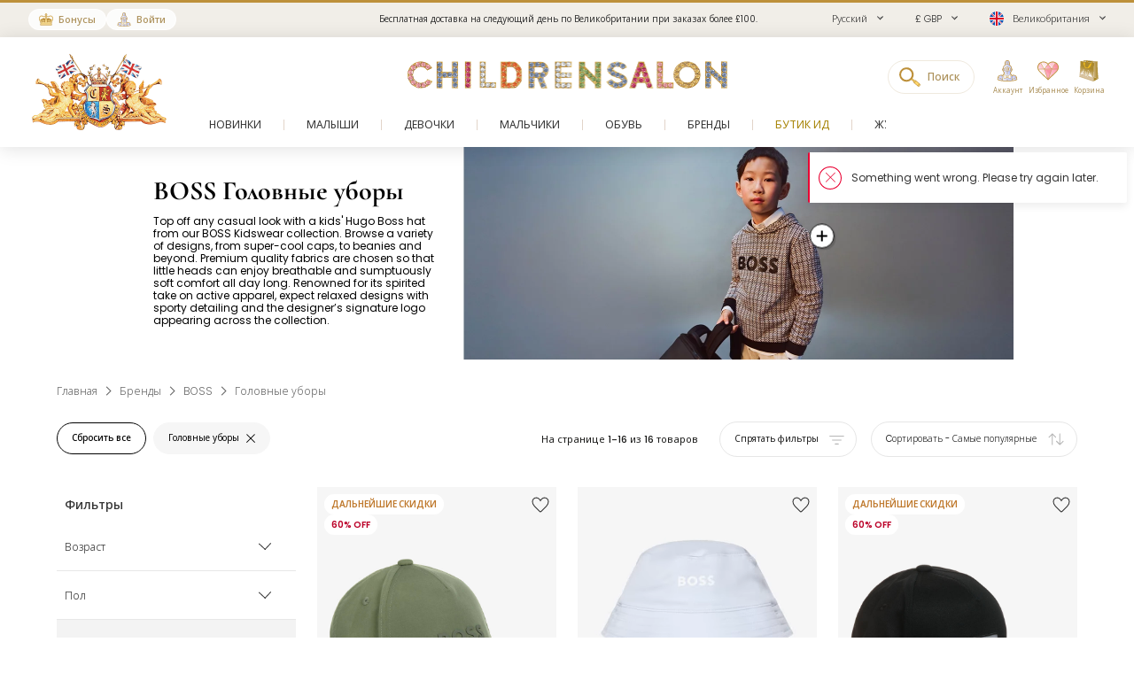

--- FILE ---
content_type: text/html; charset=UTF-8
request_url: https://www.childrensalon.com/ru/designer/hugo-boss-kidswear/hats
body_size: 16205
content:

<!DOCTYPE html><html lang="ru" dir="ltr"><head><title>Kids Hugo Boss Hats | Childrensalon</title><meta name="description" content="Discover our luxury selection of kids Hugo Boss hats in a selection of stylish colours and designs. Enjoy luxury designer labels at Childrensalon." /><meta
    http-equiv="X-UA-Compatible"content="IE=edge,chrome=1"/><meta
    http-equiv="Content-Type"content="text/html; charset=utf-8"/><meta
    name="format-detection"content="telephone=no, email=no"/><meta
    name="theme-color"content="#ffffff"/><meta
    name="msapplication-config"content="browserconfig.xml?v=1"/><meta
    name="msapplication-TileColor"content="#1b1b1a"/><meta
    name="viewport"content="width=device-width, initial-scale=1, maximum-scale=1, user-scalable=no"id="meta-viewport"/><meta
    name="robots"content="INDEX,FOLLOW"/><meta
    name="apple-itunes-app"content="app-id=1301946839"/><meta
    property="al:ios:url"content="fb1695843407407009://appLinks"/><meta
    property="al:ios:app_store_id"content="1301946839"/><meta
    property="al:ios:app_name"content="Childrensalon"/><meta
    property="al:android:url"content="fb1695843407407009://appLinks"/><meta
    property="al:android:package"content="com.childrensalon.app"/><meta
    property="al:android:app_name"content="Childrensalon"/><!-- ::008ca816605e6000d7216ef04f87e4cd:: --><link
    rel="canonical"href="https://www.childrensalon.com/ru/designer/hugo-boss-kidswear/hats"/><link
    rel="preload"href="https://www.childrensalon.com/build/website/assets/fonts/Poppins/Light.74084bbc.woff2"as="font"type="font/woff2"crossorigin="anonymous"/><link
    rel="preload"href="https://www.childrensalon.com/build/website/assets/fonts/Poppins/Regular.982822aa.woff2"as="font"type="font/woff2"crossorigin="anonymous"/><link
    rel="preload"href="https://www.childrensalon.com/build/website/assets/fonts/Poppins/Medium.a2dea32b.woff2"as="font"type="font/woff2"crossorigin="anonymous"/><link
    rel="preload"href="https://www.childrensalon.com/build/website/assets/fonts/Poppins/SemiBold.5b63022e.woff2"as="font"type="font/woff2"crossorigin="anonymous"/><link
    rel="preconnect"href="https://usage.trackjs.com"crossorigin="anonymous"/><link
    rel="preconnect"href="https://api.recommend.pro"crossorigin="anonymous"/><link
    rel="alternate"href="https://www.childrensalon.com/designer/hugo-boss-kidswear/hats"hreflang="en"/><link
    rel="alternate"href="https://www.childrensalon.com/ar/designer/hugo-boss-kidswear/hats"hreflang="ar"/><link
    rel="alternate"href="https://www.childrensalon.com/ru/designer/hugo-boss-kidswear/hats"hreflang="ru"/><link
    rel="alternate"href="https://www.childrensalon.com/designer/hugo-boss-kidswear/hats"hreflang="x-default"/><link
    rel="apple-touch-icon"href="/apple-touch-icon.png?v=3"size="180x180"/><link
    rel="icon"href="/favicon-32x32.png?v=3"size="32x32"type="image/png"/><link
    rel="icon"href="/favicon-16x16.png?v=3"size="16x16"type="image/png"/><link
    rel="mask-icon"href="/safari-pinned-tab.svg?v=3"color="#1b1b1a"/><link
    rel="shortcut icon"href="/favicon.ico?v=3"/><link
    rel="manifest"href="/site.webmanifest?v=3"/><link rel="stylesheet" href="https://www.childrensalon.com/build/website/3259.eb4654b2.css"><link rel="stylesheet" href="https://www.childrensalon.com/build/website/3581.e31f6012.css"><link rel="stylesheet" href="https://www.childrensalon.com/build/website/catalog/productListing/productListings.0f117c06.css"><link rel="stylesheet" href="https://www.childrensalon.com/build/website/desktop-header.1aec1a4d.css" media="screen and (min-width: 1024px)"></head><body class="lang-ru catalog-category-view"><header class="header-container"><div class="top-info-bar">
        <div class="top-info-bar-carousel" data-cs="topBarCarousel" data-cs-config='{"timeout":7000}'><div    class="top-info-bar-item without-ar-trans"
            >
        <div class="copy-wrap">Бесплатная доставка на следующий день по Великобритании при заказах более £100.</div>    </div>

<div    class="top-info-bar-item without-ar-trans"
            >
        <div class="copy-wrap">Бесплатный возврат по Великобритании</div>    </div>

</div>
    </div><div class="header"><div class="header-panel"><div class="branding"><a href="https://www.childrensalon.com/" title="Childrensalon | Kids Designer Clothes" class="logo2" data-cs="eventTracker" data-cs-config='{"category":"Header", "action":"Logo", "label":"Click", "mobileAction":"Mobile Logo"}'><img data-cs="lazyload" class="card-icon" width="54" height="34" src="[data-uri]" data-src="https://www.childrensalon.com/images/logo2.png" alt=""></a><a href="https://www.childrensalon.com/" title="Childrensalon | Kids Designer Clothes" class="logo" data-cs="eventTracker" data-cs-config='{"category":"Header", "action":"Logo", "label":"Click", "mobileAction":"Mobile Logo"}'><img data-cs="lazyload" class="card-icon" width="54" height="34" src="[data-uri]" data-src="https://www.childrensalon.com/images/logo1.png" alt=""></a></div><div class="quick-access"><div class="quick-access-left-top"><a class="header-badge icon-rewards" href="/ru/rewards/landing/"><span class="label">Бонусы</span></a><a class="header-badge icon-account" href="/customer/account/login/" data-cs="loginLink">
        Войти
    </a></div><svg class="tablet-menu-btn" data-cs="openSwipeMenu:svgLoader"><use href="#svgs-burger"></use></svg><div class="switcher-hide-content"><div class="switcher switcher-language ui-front to-swipe-menu" data-cs="switcher" data-swipe-position=".language-menu-item"><select name="ru" class="language-select switcher-select" data-switcher-role="language"><option value="en">English</option><option value="ar">العربية</option><option value="ru" class="selected" selected>Русский</option></select><span class="ui-selectmenu-button ui-selectmenu-button-waxwork icon-language"><svg class="icon" data-cs="svgLoader"><use href="#svgs-language-channel"></svg><span class="ui-icon"></span><span class="ui-selectmenu-text">Русский</span></span></div><div class="switcher switcher-currency ui-front to-swipe-menu" data-cs="switcher" data-swipe-position=".currency-menu-item"><select name="currencySelect" class="currency-select switcher-select" data-switcher-role="currency"></select><span class="ui-selectmenu-button ui-selectmenu-button-waxwork"><span class="ui-icon"></span><span class="ui-selectmenu-text"><span class="currency-symbol">£ GBP</span><span class="currency-name">британский фунт стерлингов</span></span></span></div><div class="switcher switcher-country ui-front to-swipe-menu" data-cs="switcher" data-swipe-position=".country-menu-item"><select name="countrySelect" class="country-select switcher-select" data-switcher-role="country"></select><span class="ui-selectmenu-button ui-selectmenu-button-waxwork switcher-flag"><span class="ui-icon"></span><svg data-cs="svgLoader" class="icon-flag"><use href="#svgs-flags--flag-gb"/></svg><span class="ui-selectmenu-text">
            Великобритания
        </span></span></div></div><div class="quick-access-right"><span class="search-switcher" data-cs="eventTracker:headerSearch" data-cs-config='{"category":"Header", "action":"Desktop Search", "label":"Click", "track":"track", "mobileAction":"Mobile Search"}'><span class="search-badge-label">Поиск</span></span><div class="noselect mobile-hide tablet-hide header-dropdown-container"><a class="header-dropdown-inner ajax-dropdown-link icon-account"
                                    href="/customer/account/login/" data-cs="loginLink"
                            ><span class="header-dropdown-label">Аккаунт</span></a></div><div class="wishlist-container header-dropdown-container" data-cs="ajaxDropdown">
    <a class="top-wishlist header-dropdown-inner ajax-dropdown-link icon-wish" href="/wishlist" data-cs="eventTracker" data-cs-config='{"category":"Header", "action":"Desktop Wishlist", "label":"Click", "mobileAction":"Mobile Wishlist"}'>
        <span class="badge hidden">
                            0
                    </span>
                    <span class="header-dropdown-label">Избранное</span>
            </a>
</div>
<div class="my-bag header-dropdown-container" data-cs="ajaxDropdown"><a class="ajax-bag-link header-dropdown-inner ajax-dropdown-link icon-bag" href="https://www.childrensalon.com/checkout/cart/" data-cs="eventTracker:mobileAjaxCart" data-cs-config='{"category":"Header", "action":"Desktop Shopping Bag", "label":"Click", "mobileAction":"Mobile Shopping Bag"}'>
    <span class="badge hidden">
                    0
            </span>
            <span class="header-dropdown-label">Корзина</span>
    </a>

<div class="header-dropdown right-side ajax-dropdown j-ajax-dropdown-overview"></div>

</div></div></div></div><nav class="nav-container mobile-menu" data-cs="mainNav"><div class="nav-container-inner">
    <ul id="nav" class="mobile-menu">
                                    <li class="top-level level0 parent" data-id="60b64658-46e3-4c88-8ed1-125215edb40d">
                    <a href="/ru/new-in"
                         data-title="New In">
                        <span>Новинки</span>
                    </a>
                </li>
                                                <li class="top-level level0 parent" data-id="8cb49f4b-2108-4060-b5aa-830420efd9bf">
                    <a href="/ru/baby"
                         data-title="Baby">
                        <span>Малыши</span>
                    </a>
                </li>
                                                <li class="top-level level0 parent" data-id="fa7d2f77-4f93-4c7e-aab1-4bfb970c9b04">
                    <a href="/ru/girl"
                         data-title="Girl">
                        <span>Девочки</span>
                    </a>
                </li>
                                                <li class="top-level level0 parent" data-id="ce73898c-e59e-4f1b-8c37-55a07c9dd005">
                    <a href="/ru/boy"
                         data-title="Boy">
                        <span>Мальчики</span>
                    </a>
                </li>
                                                <li class="top-level level0 parent" data-id="ba3c912c-753a-41c1-a49c-c3bae89728f6">
                    <a href="/ru/shoes"
                         data-title="Shoes">
                        <span>Обувь</span>
                    </a>
                </li>
                                                <li class="top-level level0 parent" data-id="de93123a-5aa5-426f-b62b-683a46facf1f">
                    <a href="/ru/designer/"
                         data-title="Designers">
                        <span>Бренды</span>
                    </a>
                </li>
                                                <li class="top-level level0" data-id="71dc3daf-6581-4ec6-a503-2e64538e0684">
                    <a href="/ru/eid"
                         class="custom-color-item" style="color: #a78407;" data-title="Eid Shop">
                        <span>Бутик Ид</span>
                    </a>
                </li>
                                                <li class="top-level level0" data-id="1626a4dd-05b1-4683-91aa-fcec203fda08">
                    <a href="/ru/stories"
                         data-title="Stories">
                        <span>Журнал</span>
                    </a>
                </li>
                                                <li class="top-level level0" data-id="5813aeb0-b5a0-4b81-9616-233322865852">
                    <a href="https://www.childrensalon.com/ru/sale"
                         class="custom-color-item" style="color: #e90032;">
                        <span>Sale</span>
                    </a>
                </li>
                        </ul>
</div>
</nav><div class="msub-nav odesktop-hide">
    <ul data-cs="mobileNavEventTracker">
                    <li>
                <a href="/ru/new-in" data-title="New In">Новинки</a>
            </li>
                    <li>
                <a href="/ru/eid" style="color: #a78407;" data-title="Eid Shop">Бутик Ид</a>
            </li>
                    <li>
                <a href="https://www.childrensalon.com/ru/sale" style="color: #e90032;">Sale</a>
            </li>
            </ul>
</div>
</div></header><div class="header-search-popup"></div><div class="wrapper"><div 
                class="page"
                                            ><div class="main clearfix col1-layout main-full-width product-listing-main"><div class="col-main"><div
    data-cs="plpMain"
    class="plp-wrapper v-hidden listing-type-regular"
        ><div class="plp-page-container"><!--[top_banner]--><div class="plp-header-banner" data-ajax-replace="top_banner" data-note=""><style>
                    @media screen and (min-width: 768px) {
                                                                                                                                    .plp-header-banner .copy-wrapper {
                        left: 2.64%;
                    }
                                                                                    .plp-header-banner .copy {
                        color: #000000;
                    }
                                            }
                @media screen and (max-width: 767px) {
                    }

        ></style><div class="media-box main-image mobile-image desktop-hide"><picture class="cs-picture"><source
                data-srcset="https://www.childrensalon.com/media/cms/cache/2016x484/b/o/boss-e1300tnv4bso04kwogsgo4o88.webp 2016w, https://www.childrensalon.com/media/cms/cache/1008x242/b/o/boss-e1300tnv4bso04kwogsgo4o88.webp 1008w"
                media="(min-width: 768px)"
                                    data-compatibility-format="jpg"
                        ><img
        src="[data-uri]"
        data-srcset="https://www.childrensalon.com/media/cms/cache/750x562/b/o/boss-mobile-unique-key-17809-a7ed5k20x748488wgkgg48wk8.webp 750w"
        data-cs="lazyload"
            ></picture><script type="application/json" data-cs="hotSpots">{"sources":[{"mediaType":"tablet","images":[],"points":[],"products":[{"url":"https:\/\/www.childrensalon.com\/ru\/boss-boys-black-beige-white-checked-hoodie-609027.html","urlLabel":"Shop","name":"Толстовка в клетку черная бежевая и белая для мальчиков","brandName":"BOSS","brandUrl":"https:\/\/www.childrensalon.com\/ru\/designer\/hugo-boss-kidswear","priceHtml":"\n<div class=\"price-box default-price-box\">\n                <p class=\"old-price\">\n            <span class=\"price\">115,00 £<\/span>\n        <\/p>\n                    <span class=\"sale-ratio\">-30%<\/span>\n                <p class=\"special-price\">\n            <span class=\"price\">81,00 £<\/span>\n        <\/p>\n    <\/div>\n","positionX":79.67,"positionY":40.91,"color":"#000000","backgroundColor":"#ffffff","backgroundBlur":null,"borderColor":null}],"tags":[]}]}</script></div><div class="copy-wrapper"><div class="copy"><h1 class="title">BOSS Головные уборы</h1><div class="std" data-cs="lineClamp">Top off any casual look with a kids' Hugo Boss hat from our BOSS Kidswear collection. Browse a variety of designs, from super-cool caps, to beanies and beyond. Premium quality fabrics are chosen so that little heads can enjoy breathable and sumptuously soft comfort all day long. Renowned for its spirited take on active apparel, expect relaxed designs with sporty detailing and the designer’s signature logo appearing across the collection.</div></div></div><div class="media-box main-image mobile-hide"><picture class="cs-picture"><source
                data-srcset="https://www.childrensalon.com/media/cms/cache/2016x484/b/o/boss-e1300tnv4bso04kwogsgo4o88.webp 2016w, https://www.childrensalon.com/media/cms/cache/1008x242/b/o/boss-e1300tnv4bso04kwogsgo4o88.webp 1008w"
                media="(min-width: 768px)"
                                    data-compatibility-format="jpg"
                        ><img
        src="[data-uri]"
        data-srcset="https://www.childrensalon.com/media/cms/cache/750x562/b/o/boss-mobile-unique-key-17809-a7ed5k20x748488wgkgg48wk8.webp 750w"
        data-cs="lazyload"
            ></picture><script type="application/json" data-cs="hotSpots">{"sources":[{"mediaType":"tablet","images":[],"points":[],"products":[{"url":"https:\/\/www.childrensalon.com\/ru\/boss-boys-black-beige-white-checked-hoodie-609027.html","urlLabel":"Shop","name":"Толстовка в клетку черная бежевая и белая для мальчиков","brandName":"BOSS","brandUrl":"https:\/\/www.childrensalon.com\/ru\/designer\/hugo-boss-kidswear","priceHtml":"\n<div class=\"price-box default-price-box\">\n                <p class=\"old-price\">\n            <span class=\"price\">115,00 £<\/span>\n        <\/p>\n                    <span class=\"sale-ratio\">-30%<\/span>\n                <p class=\"special-price\">\n            <span class=\"price\">81,00 £<\/span>\n        <\/p>\n    <\/div>\n","positionX":79.67,"positionY":40.91,"color":"#000000","backgroundColor":"#ffffff","backgroundBlur":null,"borderColor":null}],"tags":[]}]}</script></div></div><!--/[top_banner]--><div class="breadcrumbs" ><ul itemscope itemtype="https://schema.org/BreadcrumbList"><li  itemprop="itemListElement" itemscope itemtype="https://schema.org/ListItem"><a href="https://www.childrensalon.com/" title="Главная" itemprop="item"><span itemprop="name">Главная</span></a><svg data-cs="svgLoader"><use href="#svgs-arrow-right-thin"></use></svg><meta itemprop="position" content="1" /></li><li  itemprop="itemListElement" itemscope itemtype="https://schema.org/ListItem"><a href="/ru/designer/" title="Бренды" itemprop="item"><span itemprop="name">Бренды</span></a><svg data-cs="svgLoader"><use href="#svgs-arrow-right-thin"></use></svg><meta itemprop="position" content="2" /></li><li  itemprop="itemListElement" itemscope itemtype="https://schema.org/ListItem"><a href="https://www.childrensalon.com/ru/designer/hugo-boss-kidswear" title="BOSS" itemprop="item"><span itemprop="name">BOSS</span></a><svg data-cs="svgLoader"><use href="#svgs-arrow-right-thin"></use></svg><meta itemprop="position" content="3" /></li><li class="last-crumb" itemprop="itemListElement" itemscope itemtype="https://schema.org/ListItem"><span itemprop="name">Головные уборы</span><meta itemprop="item" content="https://www.childrensalon.com/ru/designer/hugo-boss-kidswear/hats" /><meta itemprop="position" content="4" /></li></ul></div></div><!--[product_listing_content_top_modules]--><div
    data-cs="hybridModulesWrapper"
    class="hybrid-modules-wrapper top-hybrid-modules-wrapper v-hidden"
    data-ajax-replace="product_listing_content_top_modules"
            data-change-area="product_listing_content_top"
    ></div><!--/[product_listing_content_top_modules]--><div class="plp-page-container plp-page-inner"><div class="odesktop-hide"><!--[inline_banner]--><div data-ajax-replace="inline_banner"></div><!--/[inline_banner]--></div><!--[inline_full_width_banner]--><div data-ajax-replace="inline_full_width_banner"></div><!--/[inline_full_width_banner]--><div class="plp-top-anchor"></div><div data-cs="plpTopToolbar" class="top-toolbar"><!--[toolbar]--><div data-ajax-replace="toolbar" class="toolbar empty-pager"><div class="toolbar-inner"><div class="active-filters"><div class="carousel-inner" data-cs="bubbleAtiveFilters"><div class="items-wrapper"><ul class="slider-container"><li data-url="https://www.childrensalon.com/ru/designer/hugo-boss-kidswear" class="slider-item additional-item j-delete-filter j-clear-all-filters cs-link"><span>Сбросить все</span></li><li data-url="/ru/designer/hugo-boss-kidswear" class="slider-item active-filter-item j-delete-filter" data-filter-type="Product Type" data-filter-name="Hats"><span>Головные уборы</span><span class="delete-filter"></span></li></ul></div></div></div><div class="toolbar-controls odesktop-hide "><span class="toggle-filters" data-cs="productlistFiltersTop"><svg class="filter-icon" data-cs="svgLoader"><use href="#svgs-plp-filter-icon-2"></use></svg><span>Фильтры<span class="filters-count"> ( 1 )</span></span></span><span class="toggle-filters tablet-hide" data-cs="productListSortTop" data-cs-config='{ "isSortMode": "true" }'><svg class="sort-icon" data-cs="svgLoader"><use href="#svgs-plp-sort-icon-2"></use></svg><span>
                                                    Самые популярные                                                                                                                                                                                                        </span></span><span class="toggle-grid" data-cs="togglePlpGrid"><svg class="grid1-icon" data-cs="svgLoader"><use href="#svgs-plp-grid-1"></use></svg><svg class="grid2-icon" data-cs="svgLoader"><use href="#svgs-plp-grid-2"></use></svg><span>Вид</span></span></div><div class="toolbar-showing">
                                            На странице <span>1-16</span> из <span>16</span> товаров
                        </div><div class="toolbar-buttons mobile-hide"><button type="button" class="toggle-filters-btn filters-shown tablet-hide" data-cs="togglePlpFilters"><span class="show-text">Показать фильтры</span><span class="hide-text">Спрятать фильтры</span><svg class="filter-icon" data-cs="svgLoader"><use href="#svgs-plp-filter-icon-2"></use></svg></button><div class="sorter"><div class="sort-by ui-front"><select name="sort_by" data-cs="sortBySelect" data-event-action="sorting_change"><option value="/ru/designer/hugo-boss-kidswear/hats" data-event-label="Most Popular"  selected="selected">Самые популярные</option><option value="/ru/designer/hugo-boss-kidswear/hats?dir=desc&amp;order=price" data-event-label="Price high – low" >Цена (больше – меньше)</option><option value="/ru/designer/hugo-boss-kidswear/hats?dir=asc&amp;order=price" data-event-label="Price low – high" >Цена (меньше – больше)</option><option value="/ru/designer/hugo-boss-kidswear/hats?dir=desc&amp;order=publish_date" data-event-label="Newest Arrivals" >Новинки</option></select></div></div></div></div></div><!--/[toolbar]--></div><div class="plp-container show-sidebar slide-sidebar"><!--[filters]--><div class="block-layered-nav" data-cs="layeredNav" data-title-text="Фильтры" data-ajax-replace="filters"><div class="block-content filters-sorters-content"><div class="filters-sorters-header odesktop-hide"><span class="filters-sorters-title tablet-hide">Фильтры</span><span class="filters-sorters-close btn-close-filter"></span></div><ul id="narrow-by-list" class="narrow-by-list dl"><li class="filter-type-choice filter-type-choice-age" data-filter="choice-age"><div class="dt filter-title-closed arrow" data-title="Age"><span >Возраст</span></div><div class="dd filter-container-inner
    filter-closed                        all-filters
            "><ol><li class=""><span
                    data-url="/ru/designer/hugo-boss-kidswear/hats?f=1008"
                    class="j-filter-link label "data-filter-name="1 mth">
                    1 мес
                </span></li><li class=""><span
                    data-url="/ru/designer/hugo-boss-kidswear/hats?f=1011"
                    class="j-filter-link label "data-filter-name="3 mth">
                    3 мес
                </span></li><li class=""><span
                    data-url="/ru/designer/hugo-boss-kidswear/hats?f=1015"
                    class="j-filter-link label "data-filter-name="6 mth">
                    6 мес
                </span></li><li class=""><span
                    data-url="/ru/designer/hugo-boss-kidswear/hats?f=1014"
                    class="j-filter-link label "data-filter-name="9 mth">
                    9 мес
                </span></li><li class=""><span
                    data-url="/ru/designer/hugo-boss-kidswear/hats?f=1035"
                    class="j-filter-link label "data-filter-name="12 mth">
                    12 мес
                </span></li><li class=""><span
                    data-url="/ru/designer/hugo-boss-kidswear/hats?f=1033"
                    class="j-filter-link label "data-filter-name="18 mth">
                    18 мес
                </span></li><li class=""><span
                    data-url="/ru/designer/hugo-boss-kidswear/hats?f=1012"
                    class="j-filter-link label "data-filter-name="2 yr">
                    2 года
                </span></li><li class=""><span
                    data-url="/ru/designer/hugo-boss-kidswear/hats?f=1034"
                    class="j-filter-link label "data-filter-name="3 yr">
                    3 года
                </span></li><li class=""><span
                    data-url="/ru/designer/hugo-boss-kidswear/hats?f=1005"
                    class="j-filter-link label "data-filter-name="4 yr">
                    4 года
                </span></li><li class=""><span
                    data-url="/ru/designer/hugo-boss-kidswear/hats?f=1003"
                    class="j-filter-link label "data-filter-name="5 yr">
                    5 лет
                </span></li><li class=""><span
                    data-url="/ru/designer/hugo-boss-kidswear/hats?f=1006"
                    class="j-filter-link label "data-filter-name="6 yr">
                    6 лет
                </span></li><li class=""><span
                    data-url="/ru/designer/hugo-boss-kidswear/hats?f=1002"
                    class="j-filter-link label "data-filter-name="7 - 8 yr">
                    7 - 8 лет
                </span></li><li class=""><span
                    data-url="/ru/designer/hugo-boss-kidswear/hats?f=1004"
                    class="j-filter-link label "data-filter-name="9 - 10 yr">
                    9 - 10 лет
                </span></li><li class=""><span
                    data-url="/ru/designer/hugo-boss-kidswear/hats?f=1010"
                    class="j-filter-link label "data-filter-name="11 - 12 yr">
                    11 - 12 лет
                </span></li><li class=""><span
                    data-url="/ru/designer/hugo-boss-kidswear/hats?f=1016"
                    class="j-filter-link label "data-filter-name="13 - 14 yr">
                    13 - 14 лет
                </span></li><li class=""><span
                    data-url="/ru/designer/hugo-boss-kidswear/hats?f=1009"
                    class="j-filter-link label "data-filter-name="15 - 16 yr">
                    15 - 16 лет
                </span></li></ol></div></li><li class="filter-type-choice filter-type-choice-gender" data-filter="choice-gender"><div class="dt filter-title-closed arrow" data-title="Gender"><span >Пол</span></div><div class="dd filter-container-inner
    filter-closed                        all-filters
            "><ol><li class=""><span
                    data-url="/ru/designer/hugo-boss-kidswear/boys?f=2144"
                    class="j-filter-link label "data-filter-name="Boy">
                    Мальчик
                </span></li><li class=""><span
                    data-url="/ru/designer/hugo-boss-kidswear/girls?f=2144"
                    class="j-filter-link label "data-filter-name="Girl">
                    Девочка
                </span></li><li class=""><span
                    data-url="/ru/designer/hugo-boss-kidswear/hats?gender=unisex"
                    class="j-filter-link label "data-filter-name="Unisex">
                    Унисекс
                </span></li></ol></div></li><li class="filter-type-choice filter-type-choice-product_type filter-type-choice-wpt" data-filter="choice-product_type"><div class="dt arrow" data-title="Product Type"><span >Тип товара</span><span class="filters-count ">1 Фильтр</span></div><div class="dd filter-container-inner
                            all-filters
            "><div class="filter-group"><a
                href="/ru/designer/hugo-boss-kidswear/accessories"
                class="j-filter-link filter-group-title "data-filter-name="Accessories">Аксессуары</a></div><div class="filter-group"><a
                href="/ru/designer/hugo-boss-kidswear/feeding-accessories"
                class="j-filter-link filter-group-title "data-filter-name="Feeding Accessories">Аксессуары для кормления</a></div><div class="filter-group"><a
                href="/ru/designer/hugo-boss-kidswear/trousers-shorts"
                class="j-filter-link filter-group-title "data-filter-name="Trousers">Брюки </a></div><div class="filter-group"><span
                data-url="/ru/designer/hugo-boss-kidswear?f=11393"
                class="j-filter-link filter-group-title "data-filter-name="Nests">Гнезда-коконы</span></div><div class="filter-group filter-group-selected"><span
                data-url="/ru/designer/hugo-boss-kidswear"
                class="j-filter-link filter-group-title  filter-group-opened"data-filter-name="Hats">Головные уборы</span><ol class="items-count-4"><li><a
                                href="/ru/designer/hugo-boss-kidswear/hats/caps"
                                class="j-filter-link filter-group-item label attribute-value-eadf2457-7af9-4c33-9826-3563e2ad8ac9 "
                                data-value="eadf2457-7af9-4c33-9826-3563e2ad8ac9"data-filter-name="Caps">Кепки и бейсболки</a></li><li><a
                                href="/ru/designer/hugo-boss-kidswear/hats/hat-booties-sets"
                                class="j-filter-link filter-group-item label attribute-value-c6ee64f3-6f32-4c19-9171-3a03349024da "
                                data-value="c6ee64f3-6f32-4c19-9171-3a03349024da"data-filter-name="Hat &amp; Booties Sets">Комплекты из шапочки и пинеток</a></li><li><a
                                href="/ru/designer/hugo-boss-kidswear/hats/sun-hats"
                                class="j-filter-link filter-group-item label attribute-value-62b27692-df01-4ae8-b91f-3a033442444b "
                                data-value="62b27692-df01-4ae8-b91f-3a033442444b"data-filter-name="Sun Hats">Панамы</a></li><li><a
                                href="/ru/designer/hugo-boss-kidswear/hats/hats"
                                class="j-filter-link filter-group-item label attribute-value-e1e20a79-dde6-4e7a-b794-39d3120f6161 "
                                data-value="e1e20a79-dde6-4e7a-b794-39d3120f6161"data-filter-name="Hats">Шапочки</a></li></ol></div><div class="filter-group"><a
                href="/ru/designer/hugo-boss-kidswear/snowsuits"
                class="j-filter-link filter-group-title "data-filter-name="Snowwear">Зимняя коллекция</a></div><div class="filter-group"><a
                href="/ru/designer/hugo-boss-kidswear/toys"
                class="j-filter-link filter-group-title "data-filter-name="Toys">Игрушки</a></div><div class="filter-group"><a
                href="/ru/designer/hugo-boss-kidswear/babysuits"
                class="j-filter-link filter-group-title "data-filter-name="Babysuits">Комбинезоны для малышей</a></div><div class="filter-group"><a
                href="/ru/designer/hugo-boss-kidswear/outfit-sets"
                class="j-filter-link filter-group-title "data-filter-name="Outfit Sets">Комплекты аутфитов</a></div><div class="filter-group"><a
                href="/ru/designer/hugo-boss-kidswear/suits"
                class="j-filter-link filter-group-title "data-filter-name="Suits">Костюмы</a></div><div class="filter-group"><a
                href="/ru/designer/hugo-boss-kidswear/swimwear"
                class="j-filter-link filter-group-title "data-filter-name="Swimwear">Купальные костюмы</a></div><div class="filter-group"><a
                href="/ru/designer/hugo-boss-kidswear/underwear"
                class="j-filter-link filter-group-title "data-filter-name="Underwear">Нижнее белье</a></div><div class="filter-group"><a
                href="/ru/designer/hugo-boss-kidswear/socks"
                class="j-filter-link filter-group-title "data-filter-name="Socks">Носки</a></div><div class="filter-group"><a
                href="/ru/designer/hugo-boss-kidswear/shoes"
                class="j-filter-link filter-group-title "data-filter-name="Shoes">Обувь</a></div><div class="filter-group"><span
                data-url="/ru/designer/hugo-boss-kidswear?f=10521"
                class="j-filter-link filter-group-title "data-filter-name="Blankets &amp; Shawls">Одеяла и шали</span></div><div class="filter-group"><a
                href="/ru/designer/hugo-boss-kidswear/coats-jackets"
                class="j-filter-link filter-group-title "data-filter-name="Coats &amp; Jackets">Пальто и куртки</a></div><div class="filter-group"><a
                href="/ru/designer/hugo-boss-kidswear/tracksuits"
                class="j-filter-link filter-group-title "data-filter-name="Tracksuits">Спортивные костюмы</a></div><div class="filter-group"><a
                href="/ru/designer/hugo-boss-kidswear/bags"
                class="j-filter-link filter-group-title "data-filter-name="Bags">Сумки</a></div><div class="filter-group"><a
                href="/ru/designer/hugo-boss-kidswear/tops"
                class="j-filter-link filter-group-title "data-filter-name="Tops">Топы</a></div><div class="filter-group"><a
                href="/ru/designer/hugo-boss-kidswear/scarves"
                class="j-filter-link filter-group-title "data-filter-name="Scarves">Шарфы</a></div><div class="filter-group"><span
                data-url="/ru/designer/hugo-boss-kidswear?f=10522"
                class="j-filter-link filter-group-title "data-filter-name="Shorts">Шорты</span></div></div></li><li class="filter-type-color_choice filter-type-color_choice-all_colors" data-filter="color_choice-all_colors"><div class="dt filter-title-closed arrow" data-title="Colour"><span >Цвет</span></div><div class="dd filter-container-inner
    filter-closed                        all-filters
            "><ol><li class="filter-color"><span 
                    data-url="/ru/designer/hugo-boss-kidswear/hats?f=1900"
                    class="j-filter-link label "data-filter-name="Beige"style="--bg-filter-color:#ECE0C5">Бежевый</span></li><li class="filter-color"><span 
                    data-url="/ru/designer/hugo-boss-kidswear/hats?f=1921"
                    class="j-filter-link label "data-filter-name="Black"style="--bg-filter-color:#000000">Черный</span></li><li class="filter-color"><span 
                    data-url="/ru/designer/hugo-boss-kidswear/hats?f=1925"
                    class="j-filter-link label "data-filter-name="Blue"style="--bg-filter-color:#0000FF">Голубой</span></li><li class="filter-color"><span 
                    data-url="/ru/designer/hugo-boss-kidswear/hats?f=1922"
                    class="j-filter-link label "data-filter-name="Green"style="--bg-filter-color:#008000">Зеленый</span></li><li class="filter-color"><span 
                    data-url="/ru/designer/hugo-boss-kidswear/hats?f=1928"
                    class="j-filter-link label "data-filter-name="Grey"style="--bg-filter-color:#808080">Серый</span></li><li class="filter-color"><span 
                    data-url="/ru/designer/hugo-boss-kidswear/hats?f=1926"
                    class="j-filter-link label "data-filter-name="Ivory"style="--bg-filter-color:#FFFFF0">Кремовый </span></li><li class="filter-color"><span 
                    data-url="/ru/designer/hugo-boss-kidswear/hats?f=1924"
                    class="j-filter-link label "data-filter-name="White"style="--bg-filter-color:#FFFFFF">Белый</span></li></ol></div></li><li class="filter-type-choice filter-type-choice-fabric" data-filter="choice-fabric"><div class="dt filter-title-closed arrow" data-title="Fabric"><span >Ткань</span></div><div class="dd filter-container-inner
    filter-closed                        all-filters
            "><ol><li class=""><span
                    data-url="/ru/designer/hugo-boss-kidswear/hats?f=2201"
                    class="j-filter-link label "data-filter-name="Viscose">
                    Вискоза
                </span></li><li class=""><span
                    data-url="/ru/designer/hugo-boss-kidswear/hats?f=2180"
                    class="j-filter-link label "data-filter-name="Cotton">
                    Хлопок
                </span></li></ol></div></li><li class="filter-type-price_range filter-type-price_range-price" data-filter="price_range-price"><div class="dt filter-title-closed arrow" data-title="Price"><span >Цена</span></div><div class="dd filter-container-inner
    filter-closed                        all-filters
            "><div class="price-slider-container" data-cs="catalogFilterPriceSlider" data-cs-config='{"url":"https:\/\/www.childrensalon.com\/ru\/designer\/hugo-boss-kidswear\/hats?price=tmpMinValue-tmpMaxValue","filterId":"price","step":1,"range":{"min":16,"max":49},"start":{"min":16,"max":49}}'></div><div class="filter-range"><label class="filter-range-label"><span class="filter-range-copy">Минимум</span><input name="price-filter-min" type="text" class="price-filter" inputmode="decimal" pattern="[0-9]*"></label><label class="filter-range-label"><span class="filter-range-copy">Максимум</span><input name="price-filter-max" type="text" class="price-filter" inputmode="decimal" pattern="[0-9]*"></label></div></div></li><li class="filter-type-choice filter-type-choice-sale" data-filter="choice-sale"><div class="dt filter-title-closed arrow" data-title="Sale"><span >Распродажа</span></div><div class="dd filter-container-inner
    filter-closed                        all-filters
            " data-exclusive=""><ol><li class=""><span
                    data-url="/ru/designer/hugo-boss-kidswear/hats?sale=on"
                    class="j-filter-link label "data-filter-name="Sale items only">
                    Только товары со скидкой
                </span></li><li class=""><span
                    data-url="/ru/designer/hugo-boss-kidswear/hats?sale=off"
                    class="j-filter-link label "data-filter-name="Hide sale items">
                    Скрыть товары со скидкой
                </span></li></ol></div></li><li class="filter-type-choice filter-type-choice-discount" data-filter="choice-discount"><div class="dt filter-title-closed arrow" data-title="Discount %"><span >Скидка %</span></div><div class="dd filter-container-inner
    filter-closed                        all-filters
            "><ol><li class=""><span
                    data-url="/ru/designer/hugo-boss-kidswear/hats?discount=30"
                    class="j-filter-link label ">
                    30%
                </span></li><li class=""><span
                    data-url="/ru/designer/hugo-boss-kidswear/hats?discount=40"
                    class="j-filter-link label ">
                    40%
                </span></li><li class=""><span
                    data-url="/ru/designer/hugo-boss-kidswear/hats?discount=50"
                    class="j-filter-link label ">
                    50%
                </span></li><li class=""><span
                    data-url="/ru/designer/hugo-boss-kidswear/hats?discount=60"
                    class="j-filter-link label ">
                    60%
                </span></li></ol></div></li><li class="filter-type-choice filter-type-choice-occasion" data-filter="choice-occasion"><div class="dt filter-title-closed arrow" data-title="Occasion"><span >Для праздника</span></div><div class="dd filter-container-inner
    filter-closed                        all-filters
            "><ol><li class=""><span
                    data-url="/ru/designer/hugo-boss-kidswear/hats?f=10974"
                    class="j-filter-link label "data-filter-name="Casual">
                    Повседневный
                </span></li><li class=""><span
                    data-url="/ru/designer/hugo-boss-kidswear/hats?f=10977"
                    class="j-filter-link label "data-filter-name="Beach Holiday">
                    Отдых у моря
                </span></li><li class=""><span
                    data-url="/ru/designer/hugo-boss-kidswear/hats?f=10990"
                    class="j-filter-link label "data-filter-name="New Baby">
                    Новорожденные
                </span></li></ol></div></li><li class="filter-type-choice filter-type-choice-style" data-filter="choice-style"><div class="dt filter-title-closed arrow" data-title="Style"><span >Стиль</span></div><div class="dd filter-container-inner
    filter-closed                        all-filters
            "><ol><li class=""><span
                    data-url="/ru/designer/hugo-boss-kidswear/hats?f=11077"
                    class="j-filter-link label "data-filter-name="Bobble">
                    С помпоном
                </span></li><li class=""><span
                    data-url="/ru/designer/hugo-boss-kidswear/hats?f=11078"
                    class="j-filter-link label "data-filter-name="Beanie">
                    Шапки-бини
                </span></li><li class=""><span
                    data-url="/ru/designer/hugo-boss-kidswear/hats?f=11079"
                    class="j-filter-link label "data-filter-name="Bucket">
                    Панама
                </span></li><li class=""><span
                    data-url="/ru/designer/hugo-boss-kidswear/hats?f=11084"
                    class="j-filter-link label "data-filter-name="Sun Hat">
                    Шляпы от солнца
                </span></li><li class=""><span
                    data-url="/ru/designer/hugo-boss-kidswear/hats?f=11086"
                    class="j-filter-link label "data-filter-name="Sets">
                    Комплекты
                </span></li></ol></div></li><li class="clear-filters mobile-tablet-hide"><span class="btn btn-secondary btn-primary-color j-clear-all-filters" data-url="https://www.childrensalon.com/ru/designer/hugo-boss-kidswear"><span>Сбросить</span></span></li></ul><div class="filter-tools odesktop-hide"><span class="btn btn-clear-filter j-clear-all-filters " data-url="https://www.childrensalon.com/ru/designer/hugo-boss-kidswear"><span>Сбросить все</span></span><span class="btn btn-primary btn-close-filter"><span>Посмотреть 16 товаров</span></span></div></div></div><!--/[filters]--><!--[mobile_sorters]--><div data-ajax-replace="mobile_sorters" class="sort-by-sidebar odesktop-hide tablet-hide" data-cs="sortBySidebar"><div class="sort-by-wrapper"><div class="sort-by-header"><span class="sort-by-title">Cортировать</span><span class="btn-close-sort"></span></div><ol class="sort-by-content" data-event-action="sorting_change"><li class="filter-selected"><span data-url="/ru/designer/hugo-boss-kidswear/hats" class="label js-sort-by-mobile checked" data-event-label="Most Popular" data-cs="sortByMobile"><span>Самые популярные</span></span></li><li class=""><span data-url="/ru/designer/hugo-boss-kidswear/hats?dir=desc&amp;order=price" class="label js-sort-by-mobile" data-event-label="Price high – low" data-cs="sortByMobile"><span>Цена (больше – меньше)</span></span></li><li class=""><span data-url="/ru/designer/hugo-boss-kidswear/hats?dir=asc&amp;order=price" class="label js-sort-by-mobile" data-event-label="Price low – high" data-cs="sortByMobile"><span>Цена (меньше – больше)</span></span></li><li class=""><span data-url="/ru/designer/hugo-boss-kidswear/hats?dir=desc&amp;order=publish_date" class="label js-sort-by-mobile" data-event-label="Newest Arrivals" data-cs="sortByMobile"><span>Новинки</span></span></li></ol></div></div><!--/[mobile_sorters]--><div class="product-listing-wrapper" data-cs="productListingWrapper"><div class="mobile-tablet-hide"><!--[inline_banner]--><div data-ajax-replace="inline_banner"></div><!--/[inline_banner]--></div><!--[product_list]--><div class="category-products" data-ajax-replace="product_list"><div class="products-grid v-hidden" data-cs="productsGrid:productListEventsTracker:lastVisitedProducts" data-cs-config='&#x7B;&quot;area&quot;&#x3A;&quot;Designers&#x5C;&#x2F;BOSS&quot;,&quot;type&quot;&#x3A;&quot;BRAND-2e91851c-5234-4a7a-a7f7-ee8333316c7f&quot;,&quot;listType&quot;&#x3A;&quot;plp&quot;,&quot;isStartLastVisitedProducts&quot;&#x3A;true&#x7D;' data-change-area-list="product_listing_products_grid"><ul class="plp-products-list" data-page="1"><li
                    data-product-code="609050"
                    data-product-sale-price="16"
                                        data-product-name="Кепка зеленая хаки с логотипом для девочек"data-product-default-name="Girls Khaki Green Logo Cap"class="product-item"><div class="product-labels-container"><div class="product-labels-wrapper"><p class="product-label" style="color: #BF792D">Дальнейшие скидки </p></div><span class="product-label product-sale-ratio">60% OFF</span></div><a href="/ru/boss-girls-khaki-green-logo-cap-609050.html"><div class="product-image img"><span class="image-element active full-cell-img"><img
                                    src="https://www.childrensalon.com/media/catalog/product/cache/0/image/1000x1000/9df78eab33525d08d6e5fb8d27136e95/b/o/boss-girls-khaki-green-logo-cap-609050-d217c2401f9fc601894c9fa3c200493d.jpg"
                                        data-cs="imageErrorPlaceholder"loading="lazy"width="512"
                                    height="512"
                                    alt="BOSS-Кепка зеленая хаки с логотипом для девочек | Childrensalon"></span><span class="cs-link quick-add-link"><span class="icon-plus"></span>
                                    Добавить сразу
                                </span></div><div class="designer">BOSS</div><h2 class="product-name ">Кепка зеленая хаки с логотипом для девочек</h2><div class="price-box product-item-price-box"><p class="old-price"><span class="price">39,00 £</span></p><p class="special-price"><span class="price">16,00 £</span></p></div></a><svg class="save-link j-add-to-wishlist" data-cs="svgLoader" data-button-type="regular"><use href="#svgs-favorite"></use></svg></li><li
                    data-product-code="623298"
                    data-product-sale-price="45"
                                        data-product-name="Панама двусторонняя бело-голубая в полоску хлопковая для малышей  "data-product-default-name="Baby Boys Blue &amp; White Stripe Cotton Reversible Logo Sun Hat"data-video="https://res.cloudinary.com/childrensalon/video/upload/c_fill,h_500,q_99,w_400/f_auto:video/catalog/product/boss-baby-boys-blue-white-stripe-cotton-reversible-logo-sun-hat-623298-518c04609a5abd62aaab1e41d3531e61.mp4"class="product-item"><div class="product-labels-container"></div><a href="/ru/boss-baby-boys-blue-white-stripe-cotton-reversible-logo-sun-hat-623298.html"><div class="product-image img"><span class="image-element active full-cell-img"><img
                                    src="https://res.cloudinary.com/childrensalon/video/upload/c_fill,h_640,q_70,w_512/catalog/product/boss-baby-boys-blue-white-stripe-cotton-reversible-logo-sun-hat-623298-518c04609a5abd62aaab1e41d3531e61.jpg"
                                        data-cs="imageErrorPlaceholder"loading="lazy"width="512"
                                    height="512"
                                    alt="BOSS-Панама двусторонняя бело-голубая в полоску хлопковая для малышей   | Childrensalon"></span><span class="cs-link quick-add-link"><span class="icon-plus"></span>
                                    Добавить сразу
                                </span></div><div class="badge" style="color:#608A55">Новый сезон</div><div class="designer">BOSS</div><h2 class="product-name ">Панама двусторонняя бело-голубая в полоску хлопковая для малышей  </h2><div class="price-box product-item-price-box"><span class="regular-price"><span class="price">45,00 £</span></span></div></a><svg class="save-link j-add-to-wishlist" data-cs="svgLoader" data-button-type="regular"><use href="#svgs-favorite"></use></svg></li><li
                    data-product-code="609011"
                    data-product-sale-price="16"
                                        data-product-name="Кепка чёрная хлопковая твиловая с логотипом для девочек"data-product-default-name="Girls Black Cotton Twill Logo Cap"class="product-item"><div class="product-labels-container"><div class="product-labels-wrapper"><p class="product-label" style="color: #BF792D">Дальнейшие скидки </p></div><span class="product-label product-sale-ratio">60% OFF</span></div><a href="/ru/boss-girls-black-cotton-twill-logo-cap-609011.html"><div class="product-image img"><span class="image-element active full-cell-img"><img
                                    src="https://www.childrensalon.com/media/catalog/product/cache/0/image/1000x1000/9df78eab33525d08d6e5fb8d27136e95/b/o/boss-girls-black-cotton-twill-logo-cap-609011-1918167c7bde276b31e9686c304c77a5.jpg"
                                        data-cs="imageErrorPlaceholder"loading="lazy"width="512"
                                    height="512"
                                    alt="BOSS-Кепка чёрная хлопковая твиловая с логотипом для девочек | Childrensalon"></span><span class="cs-link quick-add-link"><span class="icon-plus"></span>
                                    Добавить сразу
                                </span></div><div class="designer">BOSS</div><h2 class="product-name ">Кепка чёрная хлопковая твиловая с логотипом для девочек</h2><div class="price-box product-item-price-box"><p class="old-price"><span class="price">39,00 £</span></p><p class="special-price"><span class="price">16,00 £</span></p></div></a><svg class="save-link j-add-to-wishlist" data-cs="svgLoader" data-button-type="regular"><use href="#svgs-favorite"></use></svg></li><li
                    data-product-code="608984"
                    data-product-sale-price="22"
                                        data-product-name="Панама кремово-черная двусторонняя"data-product-default-name="Ivory &amp; Black Reversible Bucket Hat"data-video="https://res.cloudinary.com/childrensalon/video/upload/c_fill,h_500,q_99,w_400/f_auto:video/catalog/product/boss-ivory-black-reversible-bucket-hat-608984-e6c586099a283a35c85ed5fcea6f7ddf.mp4"class="product-item"><div class="product-labels-container"><div class="product-labels-wrapper"><p class="product-label" style="color: #BF792D">Дальнейшие скидки </p></div><span class="product-label product-sale-ratio">60% OFF</span></div><a href="/ru/boss-ivory-black-reversible-bucket-hat-608984.html"><div class="product-image img"><span class="image-element active full-cell-img"><img
                                    src="https://res.cloudinary.com/childrensalon/video/upload/c_fill,h_640,q_70,w_512/catalog/product/boss-ivory-black-reversible-bucket-hat-608984-e6c586099a283a35c85ed5fcea6f7ddf.jpg"
                                        data-cs="imageErrorPlaceholder"loading="lazy"width="512"
                                    height="512"
                                    alt="BOSS-Панама кремово-черная двусторонняя | Childrensalon"></span><span class="cs-link quick-add-link"><span class="icon-plus"></span>
                                    Добавить сразу
                                </span></div><div class="designer">BOSS</div><h2 class="product-name ">Панама кремово-черная двусторонняя</h2><div class="price-box product-item-price-box"><p class="old-price"><span class="price">55,00 £</span></p><p class="special-price"><span class="price">22,00 £</span></p></div></a><svg class="save-link j-add-to-wishlist" data-cs="svgLoader" data-button-type="regular"><use href="#svgs-favorite"></use></svg></li><li
                    data-product-code="609090"
                    data-product-sale-price="23"
                                        data-product-name="Шапка бини вязаная ребристая синяя для мальчиков"data-product-default-name="Boys Navy Blue Ribbed Knit Beanie Hat"class="product-item"><div class="product-labels-container"><div class="product-labels-wrapper"><p class="product-label" style="color: #BF792D">Дальнейшие скидки </p></div><span class="product-label product-sale-ratio">50% OFF</span></div><a href="/ru/boss-boys-navy-blue-ribbed-knit-beanie-hat-609090.html"><div class="product-image img"><span class="image-element active full-cell-img"><img
                                    src="https://www.childrensalon.com/media/catalog/product/cache/0/image/1000x1000/9df78eab33525d08d6e5fb8d27136e95/b/o/boss-boys-navy-blue-ribbed-knit-beanie-hat-609090-d608e47ec7e226bbc5d292f44d3d9432.jpg"
                                        data-cs="imageErrorPlaceholder"loading="lazy"width="512"
                                    height="512"
                                    alt="BOSS-Шапка бини вязаная ребристая синяя для мальчиков | Childrensalon"></span><span class="cs-link quick-add-link"><span class="icon-plus"></span>
                                    Добавить сразу
                                </span></div><div class="designer">BOSS</div><h2 class="product-name ">Шапка бини вязаная ребристая синяя для мальчиков</h2><div class="price-box product-item-price-box"><p class="old-price"><span class="price">45,00 £</span></p><p class="special-price"><span class="price">23,00 £</span></p></div></a><svg class="save-link j-add-to-wishlist" data-cs="svgLoader" data-button-type="regular"><use href="#svgs-favorite"></use></svg></li><li
                    data-product-code="609099"
                    data-product-sale-price="34"
                                        data-product-name="Шапка синяя вязаная косичкой с помпоном для мальчиков"data-product-default-name="Boys Navy Blue Cable Knit Pom-Pom Hat"class="product-item"><div class="product-labels-container"><div class="product-labels-wrapper"><p class="product-label" style="color: #BF792D">Дальнейшие скидки </p></div><span class="product-label product-sale-ratio">30% OFF</span></div><a href="/ru/boss-boys-navy-blue-cable-knit-pom-pom-hat-609099.html"><div class="product-image img"><span class="image-element active full-cell-img"><img
                                    src="https://www.childrensalon.com/media/catalog/product/cache/0/image/1000x1000/9df78eab33525d08d6e5fb8d27136e95/b/o/boss-boys-navy-blue-cable-knit-pom-pom-hat-609099-5af735c22a9b7341d9d8d54e0e9e0c94.jpg"
                                        data-cs="imageErrorPlaceholder"loading="lazy"width="512"
                                    height="512"
                                    alt="BOSS-Шапка синяя вязаная косичкой с помпоном для мальчиков | Childrensalon"></span><span class="cs-link quick-add-link"><span class="icon-plus"></span>
                                    Добавить сразу
                                </span></div><div class="designer">BOSS</div><h2 class="product-name ">Шапка синяя вязаная косичкой с помпоном для мальчиков</h2><div class="price-box product-item-price-box"><p class="old-price"><span class="price">49,00 £</span></p><p class="special-price"><span class="price">34,00 £</span></p></div></a><svg class="save-link j-add-to-wishlist" data-cs="svgLoader" data-button-type="regular"><use href="#svgs-favorite"></use></svg></li><li
                    data-product-code="608918"
                    data-product-sale-price="43"
                                        data-product-name="Комплект с шапочкой и пинетками кремовый вязаный"data-product-default-name="Ivory Knitted Baby Hat &amp; Booties Set"class="product-item"><div class="product-labels-container"><div class="product-labels-wrapper"><p class="product-label" style="color: #BF792D">Дальнейшие скидки </p></div><span class="product-label product-sale-ratio">50% OFF</span></div><a href="/ru/boss-ivory-knitted-baby-hat-booties-set-608918.html"><div class="product-image img"><span class="image-element active full-cell-img"><img
                                    src="https://www.childrensalon.com/media/catalog/product/cache/0/image/1000x1000/9df78eab33525d08d6e5fb8d27136e95/b/o/boss-ivory-knitted-baby-hat-booties-set-608918-4302250021b2728b14991c8fcfed03d8.jpg"
                                        data-cs="imageErrorPlaceholder"loading="lazy"width="512"
                                    height="512"
                                    alt="BOSS-Комплект с шапочкой и пинетками кремовый вязаный | Childrensalon"></span><span class="cs-link quick-add-link"><span class="icon-plus"></span>
                                    Добавить сразу
                                </span></div><div class="designer">BOSS</div><h2 class="product-name ">Комплект с шапочкой и пинетками кремовый вязаный</h2><div class="price-box product-item-price-box"><p class="old-price"><span class="price">85,00 £</span></p><p class="special-price"><span class="price">43,00 £</span></p></div></a><svg class="save-link j-add-to-wishlist" data-cs="svgLoader" data-button-type="regular"><use href="#svgs-favorite"></use></svg></li><li
                    data-product-code="609062"
                    data-product-sale-price="33"
                                        data-product-name="Шапка серая вязаная в рубчик"data-product-default-name="Grey Ribbed Knit Beanie Hat"class="product-item"><div class="product-labels-container"><div class="product-labels-wrapper"><p class="product-label" style="color: #BF792D">Дальнейшие скидки </p></div><span class="product-label product-sale-ratio">40% OFF</span></div><a href="/ru/boss-grey-ribbed-knit-beanie-hat-609062.html"><div class="product-image img"><span class="image-element active full-cell-img"><img
                                    src="https://www.childrensalon.com/media/catalog/product/cache/0/image/1000x1000/9df78eab33525d08d6e5fb8d27136e95/b/o/boss-grey-ribbed-knit-beanie-hat-609062-84f5f9941fd4cce1e422e8cdbbb62b115bfeec63.jpg"
                                        data-cs="imageErrorPlaceholder"loading="lazy"width="512"
                                    height="512"
                                    alt="BOSS-Шапка серая вязаная в рубчик | Childrensalon"></span><span class="cs-link quick-add-link"><span class="icon-plus"></span>
                                    Добавить сразу
                                </span></div><div class="designer">BOSS</div><h2 class="product-name ">Шапка серая вязаная в рубчик</h2><div class="price-box product-item-price-box"><p class="old-price"><span class="price">55,00 £</span></p><p class="special-price"><span class="price">33,00 £</span></p></div></a><svg class="save-link j-add-to-wishlist" data-cs="svgLoader" data-button-type="regular"><use href="#svgs-favorite"></use></svg></li><li
                    data-product-code="609014"
                    data-product-sale-price="33"
                                        data-product-name="Шапка чёрная вязаная в рубчик"data-product-default-name="Black Ribbed Knit Beanie Hat"class="product-item"><div class="product-labels-container"><div class="product-labels-wrapper"><p class="product-label" style="color: #BF792D">Дальнейшие скидки </p></div><span class="product-label product-sale-ratio">40% OFF</span></div><a href="/ru/boss-black-ribbed-knit-beanie-hat-609014.html"><div class="product-image img"><span class="image-element active full-cell-img"><img
                                    src="https://www.childrensalon.com/media/catalog/product/cache/0/image/1000x1000/9df78eab33525d08d6e5fb8d27136e95/b/o/boss-black-ribbed-knit-beanie-hat-609014-934b5ccc42a82a7d46e25df9e8012ecba873dedd.jpg"
                                        data-cs="imageErrorPlaceholder"loading="lazy"width="512"
                                    height="512"
                                    alt="BOSS-Шапка чёрная вязаная в рубчик | Childrensalon"></span><span class="cs-link quick-add-link"><span class="icon-plus"></span>
                                    Добавить сразу
                                </span></div><div class="designer">BOSS</div><h2 class="product-name ">Шапка чёрная вязаная в рубчик</h2><div class="price-box product-item-price-box"><p class="old-price"><span class="price">55,00 £</span></p><p class="special-price"><span class="price">33,00 £</span></p></div></a><svg class="save-link j-add-to-wishlist" data-cs="svgLoader" data-button-type="regular"><use href="#svgs-favorite"></use></svg></li><li
                    data-product-code="609056"
                    data-product-sale-price="29"
                                        data-product-name="Шапка серая вязаная косичкой с помпоном для мальчиков"data-product-default-name="Boys Grey Cable Knit Bobble Hat"class="product-item"><div class="product-labels-container"><div class="product-labels-wrapper"><p class="product-label" style="color: #BF792D">Дальнейшие скидки </p></div><span class="product-label product-sale-ratio">40% OFF</span></div><a href="/ru/boss-boys-grey-cable-knit-bobble-hat-609056.html"><div class="product-image img"><span class="image-element active full-cell-img"><img
                                    data-cs="lazyload"
                                        src="[data-uri]"
                                        data-src="https://www.childrensalon.com/media/catalog/product/cache/0/image/1000x1000/9df78eab33525d08d6e5fb8d27136e95/b/o/boss-boys-grey-cable-knit-bobble-hat-609056-c2657e86d60f0e79c59565f5de88ca58.jpg"width="512"
                                    height="512"
                                    alt="BOSS-Шапка серая вязаная косичкой с помпоном для мальчиков | Childrensalon"></span><span class="cs-link quick-add-link"><span class="icon-plus"></span>
                                    Добавить сразу
                                </span></div><div class="designer">BOSS</div><h2 class="product-name ">Шапка серая вязаная косичкой с помпоном для мальчиков</h2><div class="price-box product-item-price-box"><p class="old-price"><span class="price">49,00 £</span></p><p class="special-price"><span class="price">29,00 £</span></p></div></a><svg class="save-link j-add-to-wishlist" data-cs="svgLoader" data-button-type="regular"><use href="#svgs-favorite"></use></svg></li><li class="coming-soon-container" data-cs="gridRowDenseBreakItem"><div class="top-coming-soon"><div class="inner"><p class="title">Скоро появится в продаже</p><p class="sub-title">Spring/Summer 26</p></div></div></li><li
                    data-product-code="623217"
                    data-product-sale-price="45"
                                        data-product-name="Boys Light Mint Green Cotton Piqué Cap"class="product-item"><div class="product-labels-container"></div><a href="/ru/boss-boys-light-mint-green-cotton-pique-cap-623217.html"><div class="product-image img"><span class="image-element active full-cell-img"><img
                                    data-cs="lazyload"
                                        src="[data-uri]"
                                        data-src="https://www.childrensalon.com/media/catalog/product/cache/0/image/1000x1000/9df78eab33525d08d6e5fb8d27136e95/b/o/boss-boys-light-mint-green-cotton-pique-cap-623217-4d2cbb5ee03b62511ab47e11eddc5e06.jpg"width="512"
                                    height="512"
                                    alt="BOSS-Boys Light Mint Green Cotton Piqué Cap | Childrensalon"></span></div><div class="badge">Скоро появится в продаже</div><div class="designer">BOSS</div><h2 class="product-name ">Boys Light Mint Green Cotton Piqué Cap</h2><div class="price-box product-item-price-box"><span class="regular-price"><span class="price">45,00 £</span></span></div></a><svg class="save-link j-add-to-wishlist" data-cs="svgLoader" data-button-type="regular"><use href="#svgs-favorite"></use></svg></li><li
                    data-product-code="623212"
                    data-product-sale-price="39"
                                        data-product-name="Baby Boys Light Mint Green Cotton Cap"class="product-item"><div class="product-labels-container"></div><a href="/ru/boss-baby-boys-light-mint-green-cotton-cap-623212.html"><div class="product-image img"><span class="image-element active full-cell-img"><img
                                    data-cs="lazyload"
                                        src="[data-uri]"
                                        data-src="https://www.childrensalon.com/media/catalog/product/cache/0/image/1000x1000/9df78eab33525d08d6e5fb8d27136e95/b/o/boss-baby-boys-light-mint-green-cotton-cap-623212-27f78107ada022c2567ea3ff7d69021d.jpg"width="512"
                                    height="512"
                                    alt="BOSS-Baby Boys Light Mint Green Cotton Cap | Childrensalon"></span></div><div class="badge">Скоро появится в продаже</div><div class="designer">BOSS</div><h2 class="product-name ">Baby Boys Light Mint Green Cotton Cap</h2><div class="price-box product-item-price-box"><span class="regular-price"><span class="price">39,00 £</span></span></div></a><svg class="save-link j-add-to-wishlist" data-cs="svgLoader" data-button-type="regular"><use href="#svgs-favorite"></use></svg></li><li
                    data-product-code="623184"
                    data-product-sale-price="49"
                                        data-product-name="Boys Forest Green Reversible Bucket Hat"class="product-item"><div class="product-labels-container"></div><a href="/ru/boss-boys-forest-green-reversible-bucket-hat-623184.html"><div class="product-image img"><span class="image-element active full-cell-img"><img
                                    data-cs="lazyload"
                                        src="[data-uri]"
                                        data-src="https://www.childrensalon.com/media/catalog/product/cache/0/image/1000x1000/9df78eab33525d08d6e5fb8d27136e95/b/o/boss-boys-forest-green-reversible-bucket-hat-623184-3071022cff03980975b7d7dcf0271032.jpg"width="512"
                                    height="512"
                                    alt="BOSS-Boys Forest Green Reversible Bucket Hat | Childrensalon"></span></div><div class="badge">Скоро появится в продаже</div><div class="designer">BOSS</div><h2 class="product-name ">Boys Forest Green Reversible Bucket Hat</h2><div class="price-box product-item-price-box"><span class="regular-price"><span class="price">49,00 £</span></span></div></a><svg class="save-link j-add-to-wishlist" data-cs="svgLoader" data-button-type="regular"><use href="#svgs-favorite"></use></svg></li><li
                    data-product-code="623137"
                    data-product-sale-price="39"
                                        data-product-name="Boys Black Twill &amp; Mesh Cap with White Logo"class="product-item"><div class="product-labels-container"></div><a href="/ru/boss-boys-black-twill-mesh-cap-with-white-logo-623137.html"><div class="product-image img"><span class="image-element active full-cell-img"><img
                                    data-cs="lazyload"
                                        src="[data-uri]"
                                        data-src="https://www.childrensalon.com/media/catalog/product/cache/0/image/1000x1000/9df78eab33525d08d6e5fb8d27136e95/b/o/boss-boys-black-twill-mesh-cap-with-white-logo-623137-65fb58de6283d9f42d2578eda4ef116c.jpg"width="512"
                                    height="512"
                                    alt="BOSS-Boys Black Twill &amp; Mesh Cap with White Logo | Childrensalon"></span></div><div class="badge">Скоро появится в продаже</div><div class="designer">BOSS</div><h2 class="product-name ">Boys Black Twill &amp; Mesh Cap with White Logo</h2><div class="price-box product-item-price-box"><span class="regular-price"><span class="price">39,00 £</span></span></div></a><svg class="save-link j-add-to-wishlist" data-cs="svgLoader" data-button-type="regular"><use href="#svgs-favorite"></use></svg></li><li
                    data-product-code="623122"
                    data-product-sale-price="39"
                                        data-product-name="Boys Beige Cotton Cap with Black Logo"class="product-item"><div class="product-labels-container"></div><a href="/ru/boss-boys-beige-cotton-cap-with-black-logo-623122.html"><div class="product-image img"><span class="image-element active full-cell-img"><img
                                    data-cs="lazyload"
                                        src="[data-uri]"
                                        data-src="https://www.childrensalon.com/media/catalog/product/cache/0/image/1000x1000/9df78eab33525d08d6e5fb8d27136e95/b/o/boss-boys-beige-cotton-cap-with-black-logo-623122-f265f33ebdbd435f389c42813088d8f9.jpg"width="512"
                                    height="512"
                                    alt="BOSS-Boys Beige Cotton Cap with Black Logo | Childrensalon"></span></div><div class="badge">Скоро появится в продаже</div><div class="designer">BOSS</div><h2 class="product-name ">Boys Beige Cotton Cap with Black Logo</h2><div class="price-box product-item-price-box"><span class="regular-price"><span class="price">39,00 £</span></span></div></a><svg class="save-link j-add-to-wishlist" data-cs="svgLoader" data-button-type="regular"><use href="#svgs-favorite"></use></svg></li><li
                    data-product-code="623098"
                    data-product-sale-price="39"
                                        data-product-name="Boys Black, White &amp; Beige Colourblock Cap"class="product-item"><div class="product-labels-container"></div><a href="/ru/boss-boys-black-white-beige-colourblock-cap-623098.html"><div class="product-image img"><span class="image-element active full-cell-img"><img
                                    data-cs="lazyload"
                                        src="[data-uri]"
                                        data-src="https://www.childrensalon.com/media/catalog/product/cache/0/image/1000x1000/9df78eab33525d08d6e5fb8d27136e95/b/o/boss-boys-black-white-beige-colourblock-cap-623098-79ce237d49466aa97c1891377d4fb313.jpg"width="512"
                                    height="512"
                                    alt="BOSS-Boys Black, White &amp; Beige Colourblock Cap | Childrensalon"></span></div><div class="badge">Скоро появится в продаже</div><div class="designer">BOSS</div><h2 class="product-name ">Boys Black, White &amp; Beige Colourblock Cap</h2><div class="price-box product-item-price-box"><span class="regular-price"><span class="price">39,00 £</span></span></div></a><svg class="save-link j-add-to-wishlist" data-cs="svgLoader" data-button-type="regular"><use href="#svgs-favorite"></use></svg></li></ul></div></div><!--/[product_list]--></div></div><!--[pagination]--><div data-cs="plpPagination" data-ajax-replace="pagination"></div><!--/[pagination]--></div><!--[product_listing_content_bottom_modules]--><div
    data-cs="hybridModulesWrapper"
    class="hybrid-modules-wrapper v-hidden"
    data-ajax-replace="product_listing_content_bottom_modules"
            data-change-area="product_listing_content_bottom"
    ></div><!--/[product_listing_content_bottom_modules]--></div></div></div></div><footer class="footer-container" data-cs="footerEventTracker:elementHeight" data-cs-config='{"variableName": "--footer-height"}'><div class="footer-buttons desktop-hide"><a class="footer-btn btn btn-secondary btn-primary-color" href="tel:01892 779 110"><span><svg data-cs="svgLoader"><use href="#svgs-phone"></use></svg><span>Свяжитесь с Клиентским сервисом</span></span></a><a href="/ru/contact-us/#liveChat" rel="external" class="footer-btn btn btn-secondary btn-primary-color" data-cs="ZendeskChatLink"><span><svg data-cs="svgLoader"><use href="#svgs-live-chat-double"></use></svg><span>
                        Напишите нам
                    </span></span></a></div><div class="f-cols" ><div class="f-col mobile-hide tablet-hide"><div class="h3">Клиентский сервис</div><ul class="f-col-content"><li><a href="/ru/contact-us/">Свяжитесь с нами</a></li><li><a href="/account/sales/">Оформить возврат</a></li><li><a href="/ru/delivery-returns" class="delivery-returns">Доставка и возврат</a></li><li><a href="/ru/size-guide">Таблица размеров</a></li><li><a href="/ru/customer-feedback/">Отзывы покупателей</a></li><li><a href="/ru/help/">Полезная информация</a></li><li><a href="/ru/gifting/">Как сделать подарок</a></li><li><a href="/ru/sustainability/our-climate" data-event-label="Carbon-offsetting"><span class="new">Новинки</span>Компенсация выбросов CO2</a></li></ul></div><div class="f-col mobile-hide tablet-hide"><div class="h3"><a href="https://www.childrensalon.com/ru/contact-us/" class="j-contact-us">Свяжитесь с нами</a></div><div class="f-col-content"><p><a href="/ru/contact-us/#liveChat" rel="external" class="f-col-livechat" data-cs="ZendeskChatLink"><span class="f-col-subtitle">Напишите нам</span><br/>
                        Начать чат с Клиентским сервисом
                    </a></p><p><span class="f-col-subtitle de-hide">Позвоните нам</span><br class="de-hide"/>
            Нужна помощь? Позвоните нам.</p><ul class="phone-list"><li>Великобритания: <a class="nobr" href="tel:01892-779-110" dir="ltr">01892 779 110</a></li><li>Австралия: <a class="nobr" href="tel:02-8310-9990" dir="ltr">02 8310 9990</a></li><li>США: <a class="nobr" href="tel:+1-646-400-6655" dir="ltr">+1-646-400-6655</a></li><li>Международный: <a class="nobr" href="tel:+44-1892-779110" dir="ltr">+44 1892 779110</a></li><li class="other-enquiries">По другим вопросам: <a class="nobr" href="tel:01892-481-781" dir="ltr">01892 481 781</a></li></ul><div class="check-to-call mobile-hide"><span class="cs-link" data-cs="popupLink" data-popup='{"class": "contactus-popup", "loadChunk" : "contactUs", "api":{"requestUrl":"/contact-us/clock/", "contentName":"contactUsClockHtml"}}'><svg class="icon-clock" data-cs="svgLoader"><use href="#svgs-phone2"></use></svg>
                                        Проверьте, когда позвонить!
                </span></div></div></div><div class="f-col mobile-hide tablet-hide"><div class="h3">О нас</div><ul class="f-col-content"><li><a href="/ru/the-store">Посетите наш магазин</a></li><li><a href="/ru/the-team/">Наша команда</a></li><li><a href="/ru/about-us/" class="j-about-us">О нас</a></li><li><a href="/ru/sustainability/">Экологическая ответственность</a></li><li><a href="/ru/careers/vacancies">Карьера</a></li><li><a href="/ru/affiliates">Партнёрская программа</a></li><li><a href="/ru/gender-pay-gap-report/">Отчет о гендерном неравенстве в оплате труда</a></li><li><a href="/ru/modern-day-slavery-report/">Заявление о современном рабстве</a></li></ul><div class="footer-badges mobileapp-hide"><p class="title">Приложение Childrensalon можно</p><div class="container"><a href="https://itunes.apple.com/app/apple-store/id1301946839?pt=118679525&ct=landing%20page&mt=8" class="button button-apple" target="_blank"><svg class="icon apple-icon" data-cs="svgLoader"><use href="#svgs-apple"></use></svg><span>Скачать в
                <span>App Store</span></span></a><a href="https://play.google.com/store/apps/details?id=com.childrensalon.app" class="button button-android" target="_blank"><svg class="icon android-icon" data-cs="svgLoader"><use href="#svgs-android"></use></svg><span>Установить через
                <span>Google Play</span></span></a></div></div></div><div class="f-col"><div class="h3">Подписка на новости</div><div class="f-col-content"><form name="subscription" method="post" class="form-subscribe required-entry" autocomplete="off" novalidate="novalidate" data-cs="subscriptionNewsletter:formValidate"><input type="hidden" name="subscription[source]"    
     value="footer_subscription_form" /><input type="hidden" name="subscription[subscriptionListCodes]"    
     /><span class="form-label">Узнайте о последних предложениях в Childrensalon</span><div class="form-cols"><div class="form-cols-field field-row"><div class="input-col"><label class="input-box"><input type="email" name="subscription[email]" required="required"    
     autocomplete="email" class="required-entry input-text validate-email validate-length maximum-length-255" placeholder="Ваш e-mail" /><span class="label">
                            Подпишитесь на нашу рассылку
                        </span></label></div><div class="btn-col"><button aria-label="Подпишитесь на нашу рассылку" type="submit" class="btn btn-primary" disabled><span><svg data-cs="svgLoader"><use href="#svgs-arrow-right-thin"></use></svg></span></button></div></div></div><div class="footer-subscriber-info"><div class="captcha-help-block help-block">
    Защищено reCAPTCHA. Действуют Условия конфиденциальности Google.
</div><a class="link-policy" href="https://www.childrensalon.com/privacy" target="_blank" aria-label="Ознакомьтесь с нашим уведомлением о приватности.">Ознакомьтесь с нашим уведомлением о приватности.</a></div></form><div class="cs-rewards-desktop-link h4"><a href="/ru/rewards/landing/"><svg class="icon-rewards" data-cs="svgLoader"><use href="#svgs-rewards2"></use></svg>Присоединяйтесь к программе Бонусы Childrensalon</a></div><div class="cs-earth-edit-desktop-links"><div class="h3"><a href="/ru/sustainability/earth-edit" class="link"><svg class="icon" data-cs="svgLoader"><use href="#svgs-footer-the-earth"></use></svg>
                        Мы любим нашу планету
        </a></div></div></div></div></div><div class="footer"><a href="/ru/rewards/landing/" class="footer-mobile-info-bar odesktop-hide">Присоединяйтесь к программе Бонусы Childrensalon</a><ul class="bottom-footer"><li class="social"><ul><li><a rel="external" href="https://www.facebook.com/childrensalon" title="Follow us Facebook"><svg class="icon" data-cs="svgLoader"><use href="#svgs-facebook"></use></svg></a></li><li><a rel="external" href="https://instagram.com/childrensalon" title="Follow us Instagram"><svg class="icon" data-cs="svgLoader"><use href="#svgs-instagram"></use></svg></a></li><li><a rel="external" href="https://www.pinterest.com/childrensalon" title="Follow us Pinterest"><svg class="icon" data-cs="svgLoader"><use href="#svgs-pinterest"></use></svg></a></li><li><a rel="external" href="https://www.tiktok.com/@childrensalonofficial" title="Follow us TikTok"><svg class="icon" data-cs="svgLoader"><use href="#svgs-tiktok"></use></svg></a></li></ul></li><li class="item-bullet">&bull;</li><li class="mobile-links odesktop-hide"><ul><li><a href="/ru/delivery-returns">Доставка и возврат</a></li><li><a href="/account/sales/">Оформить возврат</a></li><li><a href="/ru/contact-us/">Свяжитесь с нами</a></li><li><a href="/ru/about-us/">О нас</a></li><li><a href="/ru/size-guide">Таблица размеров</a></li><li><a href="/ru/gender-pay-gap-report/">Отчет о гендерном неравенстве в оплате труда</a></li><li><a href="/ru/sustainability/our-climate" data-event-label="Carbon-offsetting"><span class="new">Новинки</span>Компенсация выбросов CO2</a></li><li><a href="/ru/sustainability/">Экологическая ответственность</a></li></ul><ul><li><a href="/ru/gifting/">Как сделать подарок</a></li><li><a href="/ru/careers/vacancies">Карьера</a></li><li><a href="/ru/privacy" class="privacy">Уведомление о приватности</a></li><li><a href="/ru/privacy" class="privacy">Применение ИИ</a></li><li><a href="/ru/terms" class="terms">Правила</a></li><li><a href="/ru/help/">Полезная информация</a></li><li><a href="/ru/modern-day-slavery-report/">Заявление о современном рабстве</a></li></ul></li><li class="odesktop-hide"><div class="footer-badges mobileapp-hide"><p class="title">Приложение Childrensalon можно</p><div class="container"><a href="https://itunes.apple.com/app/apple-store/id1301946839?pt=118679525&ct=landing%20page&mt=8" class="button button-apple" target="_blank"><svg class="icon apple-icon" data-cs="svgLoader"><use href="#svgs-apple"></use></svg><span>Скачать в
                <span>App Store</span></span></a><a href="https://play.google.com/store/apps/details?id=com.childrensalon.app" class="button button-android" target="_blank"><svg class="icon android-icon" data-cs="svgLoader"><use href="#svgs-android"></use></svg><span>Установить через
                <span>Google Play</span></span></a></div></div></li><li class="copy">&copy; Copyright <a href="/ru/">Childrensalon 2026</a>, <br class="desktop-hide"/> все права защищены.</li><li class="item-bullet">&bull;</li><li class="cms-link"><a href="/ru/terms">Правила</a></li><li class="item-bullet">&bull;</li><li class="cms-link"><a href="/ru/privacy">Приватность</a></li><li class="item-bullet">&bull;</li><li class="cms-link"><a href="/ru/privacy">Применение ИИ</a></li><li class="item-bullet">&bull;</li><li class="cards"><img data-srcset="https://www.childrensalon.com/images/footer/payment-methods6.png 2x, https://www.childrensalon.com/images/footer/payment-methods6@1x.png 1x" src="[data-uri]" data-cs="lazyload" alt=""></li></ul></div></footer><span class="back-top" data-cs="backTop"><svg data-cs="svgLoader"><use href="#svgs-arrow-top-thin"></use></svg>Top</span></div><div class="swipe-menu-wrapper no-display">
    <div class="swipe-menu">
        <div class="welcome-container">
                            <span class="title">Здравствуйте</span>
                <ul class="links">
                    <li>
                        <a href="/customer/account/login/" title="Sign In" data-cs="loginLink">Войти</a>
                    </li>
                    <li>
                        <a href="/customer/account/create" title="Create Account" data-cs="registerLink">Создать Личный кабинет</a>
                    </li>
                </ul>
                    </div>
        <div class="mobile-topmenu"></div>

        <ul class="additional-menu">
            <li
                class='item-link item-parent-link'
                data-action="account"
            >
                <span>
                    <span>Личный кабинет</span>
                </span>
            </li>
            <li
                class='item-link item-parent-link'
                data-action="settings"
            >
                <span>
                    <span>Мои настройки</span>
                </span>
            </li>
        </ul>
    </div>
    <div class="navigation-submenu-mobile"></div>
    <div class="navigation-submenu navigation-submenu-account">
        <li class='back-btn' data-close>
             <svg data-cs="svgLoader">
                <use href='#svgs-arrow-left-thin'>
            </svg>
            <p>Личный кабинет</p>
        </li>
        <ul class="mobile-menu account-mobile-menu">
                                                <li class="item-link no-display">
                        <a class="icon-account" href="/account/">
                            <svg class="icon" data-cs="svgLoader"><use href="#svgs-account"></use></svg>
                            <span>Мой Личный кабинет</span>
                        </a>
                    </li>
                                                                <li class="item-link">
                        <a class="icon-wish" href="/wishlist">
                            <svg class="icon" data-cs="svgLoader"><use href="#svgs-wish-channel"></use></svg>
                            <span>Избранное</span>
                        </a>
                    </li>
                                                                <li class="item-link no-display">
                        <a class="icon-myorders" href="/account/sales/">
                            <svg class="icon" data-cs="svgLoader"><use href="#svgs-myorders-channel"></use></svg>
                            <span>Мои заказы</span>
                        </a>
                    </li>
                                                                <li class="item-link">
                        <a class="icon-delivery" href="https://www.childrensalon.com/delivery-returns">
                            <svg class="icon" data-cs="svgLoader"><use href="#svgs-delivery-channel"></use></svg>
                            <span>Доставка и возврат</span>
                        </a>
                    </li>
                                    </ul>
    </div>
    <div class="navigation-submenu navigation-submenu-settings">
        <li class='back-btn' data-close>
             <svg data-cs="svgLoader">
                <use href='#svgs-arrow-left-thin'>
            </svg>
            <p>Мои настройки</p>
        </li>
        <ul class="switcher-menu">
            <li class="item-link switcher-menu-item country-menu-item"></li>
            <li class="item-link switcher-menu-item language-menu-item"></li>
            <li class="item-link switcher-menu-item currency-menu-item"></li>
        </ul>
    </div>
</div>
<script type="application/json" data-cs="apiClientConfig">{"csrfToken":"FzZOocQTV938HLxUyhwlviAvp002_QXpoVihu8oVG8A","baseUrl":"https:\/\/www.childrensalon.com\/api","reCaptchaAction":"API"}</script><script type="application/json" data-cs="recommendPageData">{"experienceManagerPageUrl":"https:\/\/www.childrensalon.com\/designer\/hugo-boss-kidswear\/hats"}</script><script type="application/json" data-cs="ClientPlatformConfig">{"name":"Website","code":"website","version":"1.0.0","isMobileApp":false,"isIosApp":false,"isAndroidApp":false}</script><script type="application/json" data-cs="EnvironmentConfig">{"channelName":"Childrensalon","channelCode":"main","country":"GB","defaultCountry":"GB","language":"ru","localisation":"ru","currency":"GBP","priceFormat":{"pattern":"%s £","precision":2,"requiredPrecision":2,"decimalSymbol":",","groupSymbol":" ","groupLength":3,"integerRequired":1},"priceList":"default","priceType":"sale","store":"default","isPreviewMode":false,"isAllowHardOnlyRestriction":false}</script><script type="application/json" data-cs="MerchandisingConfig">{"advancedRuleSegment":null,"campaignToken":"aWTgcQ","manualRule":"","rule":"894a08a6-ab4e-11f0-bf30-0a58a9feac02","testVersion":"e7611c66-5e7d-11ed-97a0-3ca82a234d8a"}</script><script type="application/json" data-cs="cmsEnvironmentConfig">{"baseline":"default","baselineName":"Default","viewMode":"standard"}</script><script type="application/json" data-cs="pageData">{"data":{"pageType":"product_listing","abTestVersion":"ver2","listing":{"code":"BRAND-2e91851c-5234-4a7a-a7f7-ee8333316c7f","name":"Designers\/BOSS","url":"https:\/\/www.childrensalon.com\/ru\/designer\/hugo-boss-kidswear","path":"BRAND-2e91851c-5234-4a7a-a7f7-ee8333316c7f"},"merchandising":{"manualRule":"","rule":"894a08a6-ab4e-11f0-bf30-0a58a9feac02","advancedRuleSegment":null}},"isAjax":false,"debugMode":false}</script><noscript><iframe title="Google Tag" src="https://www.googletagmanager.com/ns.html?id=GTM-PG47QKJ" height="0" width="0" style="display:none;visibility:hidden"></iframe></noscript>
<script type="application/json" data-cs="CustomerInfo">{"isLoggedIn":false,"email":null,"name":null,"firstName":null,"lastName":null,"hash":null,"trackingCustomerId":null,"recommendEncodedCustomerId":null,"isStaff":false,"isPrivateSale":false,"isSubscribed":null,"isSubscribedOnRewardSchema":false,"hasRewardSchemaProfile":false,"isCustomerService":false,"privacyPolicyUpdate":null,"customerRewardsLevel":null,"zendeskChatWidgetToken":null}</script>
<script type="application/ld+json">
    {"@context":"https:\/\/schema.org","@type":"Organization","name":"Childrensalon","url":"https:\/\/www.childrensalon.com","sameAs":["https:\/\/www.facebook.com\/childrensalon","https:\/\/x.com\/childrensalon","https:\/\/instagram.com\/childrensalon","https:\/\/www.pinterest.com\/childrensalon","https:\/\/www.youtube.com\/user\/childrensalon","https:\/\/www.linkedin.com\/company\/childrensalon","https:\/\/www.tiktok.com\/@childrensalonofficial"],"description":"Childrensalon is a British online retailer and manufacturer of high-end fashion and luxury kids designer clothing, including brands such as; Gucci Kids, Dolce & Gabbana Kids, Kenzo Kids, Givenchy Kids and more. It is based in Royal Tunbridge Wells, England, where the company’s original shop was founded in 1952.","image":"https:\/\/www.childrensalon.com\/images\/organization\/logo-path\/logo.png","address":{"@type":"PostalAddress","addressCountry":"United Kingdom","addressLocality":"Kingstanding Way","addressRegion":"Tunbridge Wells","postalCode":"TN2 3GP","streetAddress":"Unit 21, Decimus Park"},"email":"hello@childrensalon.com","telephone":["01892 779 110","02 8310 9990","+1-646-400-6655","+44 1892 779110","+447884 585029","+44 1892 800630","01892 481 781"],"aggregateRating":{"@type":"AggregateRating","ratingCount":32153,"ratingValue":"4.8"}}
</script><!--[product_list_config]--><script type="application/json" data-ajax-replace="product_list_config" data-cs="productListingConfig">{"name":"Designers\/BOSS","type":"BRAND-2e91851c-5234-4a7a-a7f7-ee8333316c7f","listingMode":"brand","items":{"609050":{"isPreview":false,"availableSizes":["4-6 лет","6-10 лет"]},"623298":{"isPreview":false,"availableSizes":["1-3 мес.","3-6 мес.","6-9 мес.","9-18 мес.","18-24 мес."]},"609011":{"isPreview":false,"availableSizes":["4-6 лет","6-10 лет","10-12 лет","12-16 лет"]},"608984":{"isPreview":false,"availableSizes":["10-12 лет","12-16 лет"]},"609090":{"isPreview":false,"availableSizes":["2-3 года"]},"609099":{"isPreview":false,"availableSizes":["2-3 года"]},"608918":{"isPreview":false,"availableSizes":["1 меc.","6 мес.","9 мес.","12 мес.","18 мес."]},"609062":{"isPreview":false,"availableSizes":["4-5 лет","14-16 лет"]},"609014":{"isPreview":false,"availableSizes":["4-5 лет","14-16 лет"]},"609056":{"isPreview":false,"availableSizes":["2-3 года"]},"623217":{"isPreview":true,"availableSizes":["4-6 лет","6-10 лет","10-12 лет","12-16 лет"]},"623212":{"isPreview":true,"availableSizes":["6-9 мес.","9-18 мес.","18-24 мес."]},"623184":{"isPreview":true,"availableSizes":["4-6 лет","6-10 лет","10-12 лет","12-16 лет"]},"623137":{"isPreview":true,"availableSizes":["4-6 лет","6-10 лет","10-12 лет","12-16 лет"]},"623122":{"isPreview":true,"availableSizes":["4-6 лет","6-10 лет","10-12 лет","12-16 лет"]},"623098":{"isPreview":true,"availableSizes":["4-6 лет","6-10 лет","10-12 лет","12-16 лет"]}}}</script><!--/[product_list_config]--><!--[product_list_recommend_config]--><script type="application/json" data-ajax-replace="product_list_recommend_config" data-cs="productListingRecommendFilters">{"multiValueFilters":[{"filterName":"product_type","filterValues":["Hats"]}],"rangeValueFilters":[],"singleValueFilters":[]}</script><!--/[product_list_recommend_config]--><!--[product_detail_filters_config]--><script type="application/json" data-ajax-replace="product_detail_filters_config" data-cs="productDetailFilters">[]</script><!--/[product_detail_filters_config]--><script src="https://www.childrensalon.com/build/website/runtime.092554ce.js" defer></script><script src="https://www.childrensalon.com/build/website/3259.9bb9cbe3.js" defer></script><script src="https://www.childrensalon.com/build/website/3581.f1761876.js" defer></script><script src="https://www.childrensalon.com/build/website/catalog/productListing/productListings.4b21175e.js" defer></script></body></html>

--- FILE ---
content_type: text/css
request_url: https://www.childrensalon.com/build/website/4304.be00738a.css
body_size: 6717
content:
.hybrid-modules-wrapper{padding-top:1px;position:relative;z-index:9}.top-hybrid-modules-wrapper>div:last-child.hybrid-group{margin-bottom:32px}@media (max-width:1023px){.top-hybrid-modules-wrapper>div:last-child{margin-bottom:32px}}.top-hybrid-modules-wrapper>div:first-child.hybrid-group{margin-top:12px}@media (min-width:768px) and (max-width:1023px){.top-hybrid-modules-wrapper>div:first-child.hybrid-group{margin-top:8px}}.cms-sticker-wrap{position:relative}.cms-sticker-wrap .cms-sticker{display:block;height:80px;pointer-events:none;position:absolute;width:80px;z-index:5}.cms-sticker-wrap .cms-sticker>img,.cms-sticker-wrap .cms-sticker>svg{height:100%;width:100%}.cms-sticker-wrap .cms-sticker.cms-sticker-wide{height:40px;width:183px}.cms-sticker-wrap .cms-sticker.cms-sticker-top-left{left:0;top:0;transform:translate(-50%,-50%)}.cms-sticker-wrap .cms-sticker.cms-sticker-top-right{right:0;top:0;transform:translate(50%,-50%)}.cms-sticker-wrap .cms-sticker.cms-sticker-bottom-right{bottom:0;right:0;transform:translate(50%,50%)}.cms-sticker-wrap .cms-sticker.cms-sticker-bottom-left{bottom:0;left:0;transform:translate(-50%,50%)}.cms-sticker-wrap .cms-sticker.cms-sticker-center{margin:0 auto 3em;position:static}.cms-sticker-wrap .cms-sticker.cms-sticker-flip svg{transform:scaleX(-1);transform-origin:center}.lang-ar .hybrid-common{text-align:right}.hybrid-common .image img,.hybrid-common .image picture{width:100%}.hybrid-common .title{text-transform:none}@media (min-width:1024px){.hybrid-common .title{line-height:1.25}}.hybrid-common .copy{font-weight:300}@media (max-width:1023px){.hybrid-common .copy{font-size:12px}}.hybrid-common .copy .cke-align-left{text-align:left}.hybrid-common .copy .cke-align-center{text-align:center}.hybrid-common .copy .cke-align-right{text-align:right}.hybrid-common .copy .cke-align-justify{text-align:justify}@media (max-width:1023px){.hybrid-common .copy{line-height:1.3334}}@media (min-width:1024px){.hybrid-module{margin:64px 0}}@media (max-width:1023px){.hybrid-module{margin:48px 0}}.hybrid-module .content-block{max-width:1604px}@media (min-width:1024px){.hybrid-module .content-block{margin:0 auto}}@media (max-width:1023px){.hybrid-module .content-block{margin:0 15px}.hybrid-module .cta,.hybrid-module .title{text-align:center}}.hybrid-module .title{font-weight:500}@media (max-width:1023px){.hybrid-module .title{line-height:1.25}}@media (min-width:1024px){.hybrid-module .copy,.hybrid-module .cta{font-size:16px}.hybrid-module .copy{line-height:1.25;margin-bottom:27px}}@media (max-width:1023px){.hybrid-module .copy{text-align:center}}@media (max-width:767px){.hybrid-module .copy{margin-bottom:17px}}@media (min-width:1024px){.hybrid-description-common{margin:24px 0 32px}}@media (max-width:1023px){.hybrid-description-common{margin:24px 15px 32px}}.hybrid-description-common .content-wrap{align-items:center;display:flex;flex-direction:column;margin:0 auto}@media (min-width:1024px){.hybrid-description-common .content-wrap{max-width:978px}}@media (min-width:768px) and (max-width:1023px){.hybrid-description-common .content-wrap{max-width:466px}}@media (max-width:767px){.hybrid-description-common .content-wrap{max-width:85%}}.hybrid-description-common .copy,.hybrid-description-common .sub-title,.hybrid-description-common .title{color:var(--plp-copy-color,#121212)}@media (min-width:1024px){.hybrid-description-common .copy,.hybrid-description-common .sub-title,.hybrid-description-common .title{text-align:center}}.hybrid-description-common .cms-sticker{margin-bottom:1em}@media (min-width:1024px){.hybrid-title{margin-left:auto;margin-right:auto;max-width:1242px;padding:0 45px}}@media (min-width:768px) and (max-width:1023px){.hybrid-title{margin-left:40px;margin-right:40px}}@media (max-width:767px){.hybrid-title{margin-left:16px;margin-right:16px}}.hybrid-title .sub-title{font-size:12px;font-weight:400;letter-spacing:7px;margin:0 0 8px;position:relative;text-transform:uppercase}@media (max-width:1023px){.hybrid-title .sub-title{font-size:11px;letter-spacing:5px;margin:0 0 1px}}.hybrid-title .title{font-family:var(--title-font-family,var(--font-family-serif));font-weight:var(--title-font-weight,var(--font-weight-serif))}.hybrid-group .hybrid-title .title{font-weight:500}@media (min-width:1024px){.hybrid-title .title{font-size:24px}}@media (min-width:1920px){.hybrid-title .title{font-size:30px;line-height:1.2}}@media (max-width:1023px){.hybrid-title .title{font-size:20px;line-height:1.2}}.customization-style-eid-2025 .hybrid-title .title{font:700 26px/1 Cormorant Garamond,NotoNaskhArabicUI,Serif}@media (max-width:1023px){.customization-style-eid-2025 .hybrid-title .title{font-size:24px}}.customization-style-eid-2025 .hybrid-title .sub-title{margin-top:-11px;padding:0 58px}@media (max-width:1023px){.customization-style-eid-2025 .hybrid-title .sub-title{padding:0 38px}}@media (max-width:767px){.customization-style-eid-2025 .hybrid-title .sub-title{margin-top:-4px}}.customization-style-eid-2025 .hybrid-title .sub-title:after,.customization-style-eid-2025 .hybrid-title .sub-title:before{border-top:1px solid;content:"";height:0;left:0;position:absolute;top:50%;width:48px}@media (max-width:1023px){.customization-style-eid-2025 .hybrid-title .sub-title:after,.customization-style-eid-2025 .hybrid-title .sub-title:before{width:28px}}.customization-style-eid-2025 .hybrid-title .sub-title:after{left:auto;right:0}.customization-style-eid-2025 .hybrid-title .sub-title+.title{font-size:45px;margin:0 0 26px}@media (max-width:1023px){.customization-style-eid-2025 .hybrid-title .sub-title+.title{font-size:34px;margin:0 0 21px}}@media (max-width:767px){.customization-style-eid-2025 .hybrid-title .sub-title+.title{margin:0 0 5px}}@media (min-width:1024px){.hybrid-description{margin-left:auto;margin-right:auto;max-width:1242px;padding:0 45px}}@media (min-width:768px) and (max-width:1023px){.hybrid-description{margin-left:40px;margin-right:40px}}@media (max-width:767px){.hybrid-description{margin-left:16px;margin-right:16px}}.hybrid-description .copy{font-size:12px;font-weight:300;line-height:1.3334;margin-bottom:0}.hybrid-description .copy a{text-decoration:underline}@media (min-width:1024px){.hybrid-title+.hybrid-description{margin-top:-16px}}@media (max-width:1023px){.hybrid-title+.hybrid-description{margin-top:-20px}}@media (min-width:1024px){.hybrid-module-one{margin-left:auto;margin-right:auto;max-width:1242px;padding:0 45px}}@media (min-width:768px) and (max-width:1023px){.hybrid-module-one{margin-left:40px;margin-right:40px}}@media (max-width:767px){.hybrid-module-one{margin-left:16px;margin-right:16px}}.hybrid-module-one .content-block,.hybrid-module-one .image{position:relative}@media (min-width:1024px){.hybrid-module-one .image .autoplay-video-wrap,.hybrid-module-one .image .video-js,.hybrid-module-one .image picture{padding:0 0 45%}}@media (max-width:1023px){.hybrid-module-one .image .autoplay-video-wrap,.hybrid-module-one .image .video-js,.hybrid-module-one .image picture{padding:0 0 71.6%}}@media (min-width:1024px){.hybrid-module-one .content-wrap{background-color:#fff;padding:65px 58px;position:absolute;right:94px;top:50%;transform:translateY(-50%);width:602px}}@media (max-width:1023px){.hybrid-module-one .content{align-items:center;display:flex;flex-direction:column;margin:0 auto}}@media (min-width:768px) and (max-width:1023px){.hybrid-module-one .content{max-width:85%}}@media (max-width:767px){.hybrid-module-one .content{max-width:91%}}@media (min-width:1024px){.hybrid-module-one .title{font-size:24px;margin-bottom:24px}}@media (min-width:768px) and (max-width:1023px){.hybrid-module-one .title{margin:16px 0}}@media (max-width:1023px){.hybrid-module-one .title{font-size:14px;line-height:1.2858;margin:16px 0}}@media (max-width:767px){.hybrid-module-one .title{margin:19px 0 8px}}.hybrid-module-one .copy{margin-bottom:0}@media (min-width:1024px){.hybrid-module-one .copy p+p{margin-top:15px}}@media (max-width:1023px){.hybrid-module-one .copy p+p{margin-top:10px}}.hybrid-module-one .cta{display:inline-block}@media (min-width:1024px){.hybrid-module-one .cta{margin-top:26px}}@media (max-width:1023px){.hybrid-module-one .cta{margin-top:14px}}@media (min-width:768px){.hybrid-module-v2{margin:24px 0}}@media (max-width:767px){.hybrid-module-v2{margin:32px 0}}@media (min-width:1024px){.hybrid-module-v2 .content-block{margin:0 auto;max-width:1152px}}@media (min-width:1920px){.hybrid-module-v2 .content-block{max-width:1604px}}@media (max-width:1023px){.hybrid-module-v2 .copy,.hybrid-module-v2 .cta,.hybrid-module-v2 .title{text-align:center}}.hybrid-module-v2 .title{font-weight:500}@media (min-width:1024px){.hybrid-module-v2 .title{font-size:20px;line-height:1.2}}@media (min-width:768px) and (max-width:1023px){.hybrid-module-v2 .title{line-height:1.429}}@media (max-width:1023px){.hybrid-module-v2 .title{font-size:14px}}@media (max-width:767px){.hybrid-module-v2 .title{line-height:1.2858}}@media (min-width:768px){.hybrid-module-v2 .copy{font-size:12px;line-height:1.334;margin-top:16px}.hybrid-module-v2 .cta{margin-top:13px}}@media (min-width:1024px){.hybrid-module-one-v2{margin-left:auto;margin-right:auto;max-width:1242px;padding:0 45px}}@media (min-width:768px) and (max-width:1023px){.hybrid-module-one-v2{margin-left:40px;margin-right:40px}}@media (max-width:767px){.hybrid-module-one-v2{margin-left:16px;margin-right:16px}}@media (min-width:1024px){.hybrid-module-one-v2 .content-block{align-items:center;display:flex}}.hybrid-module-one-v2 .image{position:relative}@media (min-width:1024px){.hybrid-module-one-v2 .image{flex-shrink:0;width:60%}}@media (min-width:1920px){.hybrid-module-one-v2 .image{width:68.08%}}@media (min-width:1024px){.hybrid-module-one-v2 .image .autoplay-video-wrap,.hybrid-module-one-v2 .image .video-js,.hybrid-module-one-v2 .image picture{padding:0 0 49.1%}}@media (min-width:768px) and (max-width:1023px){.hybrid-module-one-v2 .image .autoplay-video-wrap,.hybrid-module-one-v2 .image .video-js,.hybrid-module-one-v2 .image picture{padding:0 0 44.48%}}@media (max-width:767px){.hybrid-module-one-v2 .image .autoplay-video-wrap,.hybrid-module-one-v2 .image .video-js,.hybrid-module-one-v2 .image picture{padding:0 0 72.45%}}@media (min-width:1024px){.hybrid-module-one-v2 .content{-webkit-margin-start:40px;margin-inline-start:40px;width:40%}}@media (min-width:1920px){.hybrid-module-one-v2 .content{width:31.92%}}@media (min-width:768px) and (max-width:1023px){.hybrid-module-one-v2 .content{background-color:#fff;margin:-30px 32px 0;padding:24px 40px;position:relative}}@media (max-width:1023px){.hybrid-module-one-v2 .content{align-items:center;display:flex;flex-direction:column}}@media (max-width:767px){.hybrid-module-one-v2 .content{padding:20px 22px 0}}@media (min-width:768px) and (max-width:1023px){.hybrid-module-one-v2:last-child .content{padding-bottom:0}}@media (max-width:767px){.hybrid-module-one-v2 .copy{margin-top:8px}.hybrid-module-one-v2 .cta{margin-top:15px}.hybrid-slider-module .slider-item+.slider-item{margin-left:16px}.hybrid-slider-module .content-block{overflow:hidden}.hybrid-slider-module .content-block>:not(.bx-viewport).slider{flex-wrap:nowrap;margin-bottom:30px}.hybrid-slider-module .content-block>:not(.bx-viewport).slider .slider-item{flex-shrink:0}}.hybrid-slider-module .content{align-items:center;display:flex;flex-direction:column}@media (min-width:768px){.hybrid-slider-module .content{padding:0 10px}}.hybrid-slider-module .copy,.hybrid-slider-module .title{height:auto}@media (min-width:1024px){.hybrid-slider-module .title{font-size:20px;line-height:1.2}}@media (max-width:1023px){.hybrid-slider-module .title{font-size:12px;line-height:1.5}}.hybrid-slider-module .bx-viewport{height:auto!important}.hybrid-slider-module .bx-wrapper{overflow:hidden}.hybrid-slider-module .bx-pager{display:flex;font-size:0;justify-content:center;margin-top:30px;width:100%}.hybrid-slider-module .bx-pager-link{border:1px solid;border-radius:50%;display:block;height:6px;margin:0 3px;width:6px}.hybrid-slider-module .bx-pager-link.active{background:currentColor}@media (min-width:1024px){.hybrid-module-two{margin-left:auto;margin-right:auto;max-width:1242px;padding:0 45px}}@media (min-width:768px) and (max-width:1023px){.hybrid-module-two{margin-left:40px;margin-right:40px}}@media (max-width:767px){.hybrid-module-two{margin-left:16px;margin-right:16px}}.hybrid-module-two .bx-viewport{overflow:visible!important}.hybrid-module-two .slider{display:flex;flex-wrap:wrap}@media (min-width:768px){.hybrid-module-two .slider{justify-content:space-between}}.hybrid-module-two .slider-item{max-width:790px}@media (min-width:1024px){.hybrid-module-two .slider-item{width:calc(50% - 12px)}}@media (min-width:768px) and (max-width:1023px){.hybrid-module-two .slider-item{width:calc(50% - 7.5px)}}@media (max-width:767px){.hybrid-module-two .slider-item{padding-bottom:5px;width:86.5%}}@media (min-width:768px){.hybrid-module-two .slider-item+.slider-item+.slider-item{margin-top:30px}}.hybrid-module-two .image{position:relative}@media (min-width:1024px){.hybrid-module-two .image .autoplay-video-wrap,.hybrid-module-two .image .video-js,.hybrid-module-two .image picture{padding:0 0 68%}}@media (min-width:768px) and (max-width:1023px){.hybrid-module-two .image .autoplay-video-wrap,.hybrid-module-two .image .video-js,.hybrid-module-two .image picture{padding:0 0 79.8%}}@media (max-width:767px){.hybrid-module-two .image .autoplay-video-wrap,.hybrid-module-two .image .video-js,.hybrid-module-two .image picture{padding:0 0 100%}}@media (min-width:1024px){.hybrid-module-two .content{margin-top:24px}}@media (max-width:1023px){.hybrid-module-two .content{margin-top:16px}}@media (min-width:1024px){.hybrid-module-two .copy{margin-top:16px;text-align:center}}.hybrid-module-two .cta{display:-webkit-box;text-align:center}@media (min-width:768px) and (max-width:1023px){.hybrid-module-two .cta{margin-top:17px}}@media (max-width:767px){.hybrid-module-two .cta{margin-top:10px}.hybrid-slider-module-v2 .slider-item+.slider-item{margin-left:16px}.hybrid-slider-module-v2 .content-block{overflow:hidden}.hybrid-slider-module-v2 .content-block>:not(.bx-viewport).slider{flex-wrap:nowrap;margin-bottom:30px}.hybrid-slider-module-v2 .content-block>:not(.bx-viewport).slider .slider-item{flex-shrink:0}}.hybrid-slider-module-v2 .content{align-items:center;display:flex;flex-direction:column}@media (min-width:768px){.hybrid-slider-module-v2 .content{padding:0 10px}}.hybrid-slider-module-v2 .copy,.hybrid-slider-module-v2 .title{height:auto}@media (min-width:1024px){.hybrid-slider-module-v2 .title{font-size:20px;line-height:1.2}}.hybrid-slider-module-v2 .bx-viewport{height:auto!important}.hybrid-slider-module-v2 .bx-wrapper{overflow:hidden}.hybrid-slider-module-v2 .bx-pager{display:flex;font-size:0;justify-content:center;margin-top:30px;width:100%}.hybrid-slider-module-v2 .bx-pager-link{border:1px solid;border-radius:50%;display:block;height:6px;margin:0 3px;width:6px}.hybrid-slider-module-v2 .bx-pager-link.active{background:currentColor}@media (min-width:1024px){.hybrid-module-two-v2{margin-left:auto;margin-right:auto;max-width:1242px;padding:0 45px}}@media (min-width:768px) and (max-width:1023px){.hybrid-module-two-v2{margin-left:40px;margin-right:40px}}@media (max-width:767px){.hybrid-module-two-v2{margin-left:16px;margin-right:16px}.hybrid-module-two-v2 .content-block{margin-right:0}}.hybrid-module-two-v2 .bx-viewport{overflow:visible!important}.hybrid-module-two-v2 .slider{display:flex;flex-wrap:wrap}@media (min-width:768px){.hybrid-module-two-v2 .slider{justify-content:space-between}}.hybrid-module-two-v2 .slider-item{max-width:790px}@media (min-width:1024px){.hybrid-module-two-v2 .slider-item{width:calc(50% - 12px)}}@media (min-width:768px) and (max-width:1023px){.hybrid-module-two-v2 .slider-item{width:calc(50% - 12px)}}@media (max-width:767px){.hybrid-module-two-v2 .slider-item{padding-bottom:5px;width:83.5%}}@media (min-width:768px){.hybrid-module-two-v2 .slider-item+.slider-item+.slider-item{margin-top:30px}}.hybrid-module-two-v2 .image{position:relative}@media (min-width:1024px){.hybrid-module-two-v2 .image .autoplay-video-wrap,.hybrid-module-two-v2 .image .video-js,.hybrid-module-two-v2 .image picture{padding:0 0 67.85%}}@media (min-width:768px) and (max-width:1023px){.hybrid-module-two-v2 .image .autoplay-video-wrap,.hybrid-module-two-v2 .image .video-js,.hybrid-module-two-v2 .image picture{padding:0 0 67.77%}}@media (max-width:767px){.hybrid-module-two-v2 .image .autoplay-video-wrap,.hybrid-module-two-v2 .image .video-js,.hybrid-module-two-v2 .image picture{padding:0 0 100%}}.hybrid-module-two-v2 .content{text-align:center}@media (min-width:1024px){.hybrid-module-two-v2 .content{margin-top:24px;padding:0 45px}}@media (min-width:1920px){.hybrid-module-two-v2 .content{padding:0 145px}}@media (max-width:1023px){.hybrid-module-two-v2 .content{margin-top:16px}}@media (max-width:767px){.hybrid-module-two-v2 .content{padding:0 15px}}@media (min-width:768px) and (max-width:1023px){.hybrid-module-two-v2 .cta{margin-top:16px}}@media (max-width:767px){.hybrid-module-two-v2 .cta{margin-top:9px}}.hybrid-module-two-v2 .bx-pager{margin-top:18px}@media (min-width:1024px){.hybrid-module-three{margin-left:auto;margin-right:auto;max-width:1242px;padding:0 45px}}@media (min-width:768px) and (max-width:1023px){.hybrid-module-three{margin-left:40px;margin-right:40px}}@media (max-width:767px){.hybrid-module-three{margin-left:16px;margin-right:16px}}.hybrid-module-three .slider{direction:ltr;display:flex;flex-wrap:wrap}@media (min-width:768px){.hybrid-module-three .slider{flex-direction:column;position:relative}}.hybrid-module-three .slider-item{max-width:790px}@media (min-width:1024px){.hybrid-module-three .slider-item{width:calc(50% - 12px)}}@media (min-width:768px) and (max-width:1023px){.hybrid-module-three .slider-item{width:calc(50% - 8px)}}@media (max-width:767px){.hybrid-module-three .slider-item{width:100%}}.hybrid-module-three .slider-item .image{position:relative}.hybrid-module-three .slider-item .image .video-js .vjs-tech{height:auto}.hybrid-module-three .slider-item .image .autoplay-video-wrap,.hybrid-module-three .slider-item .image .video-js,.hybrid-module-three .slider-item .image picture{overflow-y:hidden}@media (max-width:767px){.hybrid-module-three .slider-item .image .autoplay-video-wrap,.hybrid-module-three .slider-item .image .video-js,.hybrid-module-three .slider-item .image picture{height:calc(129.5302vw - 38.49664px)}}.hybrid-module-three .slider-item .image img.lazyloading{height:100%}@media (min-width:1024px){.hybrid-module-three .large-block .image .autoplay-video-wrap,.hybrid-module-three .large-block .image .video-js,.hybrid-module-three .large-block .image picture{height:calc(60.34483vw + 43.06897px);max-height:1011px}}@media (min-width:768px) and (max-width:1023px){.hybrid-module-three .large-block .image .autoplay-video-wrap,.hybrid-module-three .large-block .image .video-js,.hybrid-module-three .large-block .image picture{height:calc(65.09804vw - 28.95294px)}.hybrid-module-three .large-block .content{margin-top:11px}}@media (min-width:1024px){.hybrid-module-three .large-block.content-side-right{margin-left:calc(50% + 12px)}}@media (min-width:768px) and (max-width:1023px){.hybrid-module-three .large-block.content-side-right{margin-left:calc(50% + 8px)}}@media (min-width:768px){.hybrid-module-three .small-block{position:absolute}.hybrid-module-three .small-block:first-child{top:0}.hybrid-module-three .small-block:last-child{bottom:0}}@media (min-width:768px) and (max-width:1023px){.hybrid-module-three .small-block:last-child .autoplay-video-wrap,.hybrid-module-three .small-block:last-child .video-js,.hybrid-module-three .small-block:last-child picture{margin-bottom:-5px}}@media (min-width:1024px){.hybrid-module-three .small-block .image .autoplay-video-wrap,.hybrid-module-three .small-block .image .video-js,.hybrid-module-three .small-block .image picture{height:calc(30vw - 61.2px);max-height:420px}}@media (min-width:768px) and (max-width:1023px){.hybrid-module-three .small-block .image .autoplay-video-wrap,.hybrid-module-three .small-block .image .video-js,.hybrid-module-three .small-block .image picture{height:calc(26.27451vw - 13.78824px)}}@media (min-width:768px){.hybrid-module-three .small-block.content-side-left{left:0}.hybrid-module-three .small-block.content-side-right{right:0}}.hybrid-module-three .content{text-align:center}@media (min-width:1024px){.hybrid-module-three .content{margin-top:24px}}@media (min-width:768px) and (max-width:1023px){.hybrid-module-three .content{margin-top:16px}}@media (max-width:767px){.hybrid-module-three .content{margin-top:20px}}@media (min-width:1024px){.hybrid-module-three .title{-webkit-line-clamp:1;-webkit-box-orient:vertical;display:-webkit-box;font-size:20px;height:1.176;overflow:hidden}}@media (min-width:768px) and (max-width:1023px){.hybrid-module-three .title{-webkit-line-clamp:1;-webkit-box-orient:vertical;display:-webkit-box;height:1.47;overflow:hidden}}@media (min-width:1024px){.hybrid-module-three .copy,.hybrid-module-three .cta{-webkit-line-clamp:1;-webkit-box-orient:vertical;display:-webkit-box;font-size:16px;height:1.225;overflow:hidden}}@media (min-width:768px) and (max-width:1023px){.hybrid-module-three .copy,.hybrid-module-three .cta{-webkit-line-clamp:1;-webkit-box-orient:vertical;display:-webkit-box;height:1.306732;overflow:hidden}}@media (min-width:1024px){.hybrid-module-three .copy{margin-bottom:27px;margin-top:16px;text-align:center}}.hybrid-module-three .cta{padding:0 0 5px}@media (min-width:768px) and (max-width:1023px){.hybrid-module-three .cta{margin-top:17px}}@media (max-width:767px){.hybrid-module-three .cta{margin-top:10px}}@media (min-width:1024px){.hybrid-module-three-v2{margin-left:auto;margin-right:auto;max-width:1242px;padding:0 45px}}@media (min-width:768px) and (max-width:1023px){.hybrid-module-three-v2{margin-left:40px;margin-right:40px}}@media (max-width:767px){.hybrid-module-three-v2{margin-left:16px;margin-right:16px}.hybrid-module-three-v2 .content-block{margin-right:0}}.hybrid-module-three-v2 .slider{display:flex;flex-wrap:wrap}@media (min-width:768px){.hybrid-module-three-v2 .slider{justify-content:space-between}.hybrid-module-three-v2 .slider-item{width:calc(33.33333% - 16px)}}@media (max-width:767px){.hybrid-module-three-v2 .slider-item{padding-bottom:5px;width:83.5%}}.hybrid-module-three-v2 .image{position:relative}@media (min-width:768px){.hybrid-module-three-v2 .image .autoplay-video-wrap,.hybrid-module-three-v2 .image .video-js,.hybrid-module-three-v2 .image picture{padding:0 0 68.15%}}@media (max-width:767px){.hybrid-module-three-v2 .image .autoplay-video-wrap,.hybrid-module-three-v2 .image .video-js,.hybrid-module-three-v2 .image picture{padding:0 0 100%}}.hybrid-module-three-v2 .content{text-align:center}@media (min-width:768px){.hybrid-module-three-v2 .content{margin-top:24px}}@media (min-width:1024px){.hybrid-module-three-v2 .content{padding:0 20px}}@media (max-width:767px){.hybrid-module-three-v2 .content{margin-top:16px;padding:0 15px}}@media (min-width:768px) and (max-width:1023px){.hybrid-module-three-v2 .cta{margin-top:21px}}@media (max-width:767px){.hybrid-module-three-v2 .cta{margin-top:13px}}.hybrid-module-three-v2 .bx-pager{margin-top:30px}.hybrid-one-product-banner{text-align:center}.hybrid-one-product-banner .image{position:relative}.hybrid-one-product-banner .image:before{content:"";display:block;padding:0 0 125%}[dir=ltr] .hybrid-one-product-banner .image img{left:0}[dir=rtl] .hybrid-one-product-banner .image img{right:0}.hybrid-one-product-banner .image img{height:100%;object-fit:cover;position:absolute;transition:opacity .5s;width:100%}.hybrid-one-product-banner .image img.lazyloading{height:100%}.hybrid-one-product-banner .cs-picture{height:100%;left:0;position:absolute;top:0;width:100%}.hybrid-one-product-banner .copy{display:block;line-height:1;margin-top:10px}.hybrid-one-product-banner .copy .h6{display:block;text-transform:none}@media (min-width:1024px){.hybrid-one-product-banner .copy .h6{margin-bottom:8px}}@media (min-width:768px) and (max-width:1023px){.hybrid-one-product-banner .copy .h6{font-size:16px;margin-bottom:2px}}@media (max-width:767px){.hybrid-one-product-banner .copy .h6{font-size:14px}}@media (max-width:1023px){.hybrid-one-product-banner .copy{margin-top:8px}}.hybrid-full-width-banner{grid-column:span 3}@media (max-width:767px){.hybrid-full-width-banner{grid-column:span 2}}@media (min-width:1024px){.hybrid-full-width-banner .title{font-size:16px}}.hybrid-three-products-banner .image{position:relative}@media (min-width:768px){.hybrid-three-products-banner .image .autoplay-video-wrap,.hybrid-three-products-banner .image .video-js,.hybrid-three-products-banner .image picture{padding:0 0 39.7%}}@media (max-width:767px){.hybrid-three-products-banner .image .autoplay-video-wrap,.hybrid-three-products-banner .image .video-js,.hybrid-three-products-banner .image picture{padding:0 0 81.2%}}.hybrid-three-products-banner .content{align-items:center;display:flex;flex-direction:column;text-align:center}@media (min-width:768px){.hybrid-three-products-banner .content{padding:0 16px}.hybrid-three-products-banner .title{margin-top:24px}}@media (max-width:767px){.hybrid-three-products-banner .title{margin-top:16px}}@media (max-width:1023px){.hybrid-three-products-banner .title{font-size:14px;line-height:1.2858}}@media (min-width:1024px){.hybrid-three-products-banner .copy{font-size:16px;line-height:1.25;margin:16px 0 0}}@media (max-width:1023px){.hybrid-three-products-banner .copy{margin:8px 0 0}}@media (min-width:1024px){.hybrid-three-products-banner .cta{margin-top:19px}}@media (max-width:1023px){.hybrid-three-products-banner .cta{margin-top:15px}}.hybrid-category-carousel{display:flex;overflow:hidden;user-select:none;-webkit-user-select:none}@media (min-width:1024px){.hybrid-category-carousel{margin:64px 0}}@media (min-width:768px) and (max-width:1023px){.hybrid-category-carousel{margin:64px 0 17px}}@media (max-width:767px){.hybrid-category-carousel{margin:64px 0 32px}}@media (min-width:1024px){.hybrid-category-carousel{margin-left:auto;margin-right:auto;max-width:1242px;padding:0 45px}}@media (min-width:768px) and (max-width:1023px){.hybrid-category-carousel{margin-left:40px;margin-right:40px}}@media (max-width:767px){.hybrid-category-carousel{margin-left:16px;margin-right:16px}}.hybrid-category-carousel .items-wrapper{-ms-overflow-style:none;display:flex;padding:2px 0;scrollbar-width:none}@media (min-width:1367px){.hybrid-category-carousel .items-wrapper{margin:0 auto;max-width:1604px}}.hybrid-category-carousel .items-wrapper::-webkit-scrollbar{display:none;height:0;width:0}.hybrid-category-carousel.carousel-overflowing{display:block}.hybrid-category-carousel.carousel-overflowing .items-wrapper{max-width:none;overflow-y:hidden}.hybrid-category-carousel .item{align-items:center;display:flex;flex-direction:column;flex-shrink:0}.hybrid-category-carousel .item .image{position:relative}@media (min-width:1024px){.hybrid-category-carousel .item,.hybrid-category-carousel .item .image{width:272px}}@media (min-width:768px) and (max-width:1023px){.hybrid-category-carousel .item,.hybrid-category-carousel .item .image{width:162px}}@media (max-width:767px){.hybrid-category-carousel .item,.hybrid-category-carousel .item .image{width:166px}}.hybrid-category-carousel .item img{height:100%;position:absolute;width:100%}.hybrid-category-carousel .item .autoplay-video-wrap,.hybrid-category-carousel .item .video-js,.hybrid-category-carousel .item picture{padding-bottom:121%}.hybrid-category-carousel .item .content{direction:ltr;font-weight:400;margin-top:14px;text-align:center}@media (min-width:1024px){.hybrid-category-carousel .item .content{font-size:14px;line-height:1.2858}}@media (max-width:1023px){.hybrid-category-carousel .item .content{font-size:12px;line-height:1.3334}}.hybrid-category-carousel .item+.item{-webkit-margin-start:16px;margin-inline-start:16px}.hybrid-category-carousel .scroll-wrapper{margin:0 auto;max-width:1644px;padding:0 20px;width:100%}.hybrid-category-carousel .scroll-track{background-color:#f3f3f3;border-radius:6px;height:6px;margin:30px 0 0;max-width:1604px;position:relative;width:100%}.hybrid-category-carousel .scrollbar{background-color:#a4a4a3;border-radius:6px;bottom:0;height:100%;left:0;position:absolute;right:0;top:0}.hybrid-carousel{user-select:none;-webkit-user-select:none}.hybrid-carousel .carousel-inner{display:flex;justify-content:center;overflow:hidden}@media (min-width:1024px){.hybrid-carousel .carousel-inner{width:100%}}@media (min-width:768px) and (max-width:1023px){.hybrid-carousel .carousel-inner{-webkit-margin-start:-40px;margin-inline-start:-40px;width:calc(100% + 80px)}}@media (max-width:767px){.hybrid-carousel .carousel-inner{-webkit-margin-start:-16px;margin-inline-start:-16px;width:calc(100% + 32px)}}@media (min-width:1024px){.hybrid-carousel .items-wrapper>.slider-container{overflow:hidden}}.hybrid-carousel .slider-container{-ms-overflow-style:none;display:flex;scrollbar-width:none}@media (min-width:1024px){.hybrid-carousel .slider-container{direction:ltr}}.hybrid-carousel .slider-container::-webkit-scrollbar{display:none;height:0;width:0}@media (max-width:1023px){.hybrid-carousel.carousel-overflowing .slider-container{overflow-y:hidden}}.hybrid-carousel .bx-wrapper{max-width:100%!important}.hybrid-carousel .bx-wrapper .bx-next:after,.hybrid-carousel .bx-wrapper .bx-prev:after{border-width:1px;color:#333;height:12px;width:12px}.hybrid-carousel .bx-wrapper .bx-prev:after{right:25px}.hybrid-carousel .bx-wrapper .bx-next:after{left:25px}.hybrid-group .hybrid-carousel .bx-wrapper .bx-next:after,.hybrid-group .hybrid-carousel .bx-wrapper .bx-prev:after{color:#1a1a1a;height:6px;top:-3px;width:6px}.hybrid-group .hybrid-carousel .bx-wrapper .bx-prev:after{right:39px}.hybrid-group .hybrid-carousel .bx-wrapper .bx-next:after{left:39px}.hybrid-group .hybrid-carousel .bx-wrapper .bx-next:before,.hybrid-group .hybrid-carousel .bx-wrapper .bx-prev:before{background-color:hsla(0,0%,100%,.8);border-radius:2px;content:"";display:block;height:26px;position:absolute;top:-13px;width:42px}.hybrid-group .hybrid-carousel .bx-wrapper .bx-prev:before{right:23px}.hybrid-group .hybrid-carousel .bx-wrapper .bx-next:before{left:23px}@media (min-width:768px) and (max-width:1023px){.hybrid-carousel .scroll-wrapper{-webkit-margin-start:40px;margin-inline-start:40px;width:calc(100% - 80px)}}@media (max-width:767px){.hybrid-carousel .scroll-wrapper{-webkit-margin-start:17px;margin-inline-start:17px;width:calc(100% - 34px)}}.hybrid-carousel .scroll-track{border-radius:3px;height:3px;margin:16px 0 0;position:relative;width:100%}.hybrid-carousel .scroll-track:before{background-color:var(--plp-copy-color,rgba(27,27,27,.2));bottom:0;content:"";left:0;opacity:.2;pointer-events:none;position:absolute;right:0;top:0}.hybrid-group .hybrid-carousel .scroll-track{background-color:#f3f3f3;border:1px solid #f3f3f3;height:5px;width:100%}.hybrid-group .hybrid-carousel .scroll-track:before{opacity:0}.hybrid-carousel .scrollbar{background-color:var(--plp-copy-color,rgba(27,27,27,.2));opacity:.5}.hybrid-carousel .scrollbar,.hybrid-group .hybrid-carousel .scrollbar{border-radius:3px;bottom:0;height:100%;left:0;position:absolute;right:0;top:0}.hybrid-group .hybrid-carousel .scrollbar{background-color:#767676;opacity:1}@media (min-width:1024px){.hybrid-button-carousel{margin:40px 0 32px}}@media (max-width:1023px){.hybrid-button-carousel{margin:32px 0}}@media (min-width:1024px){.hybrid-button-carousel{margin-left:auto;margin-right:auto;max-width:1242px;padding:0 45px}}@media (min-width:768px) and (max-width:1023px){.hybrid-button-carousel{margin-left:40px;margin-right:40px}}@media (max-width:767px){.hybrid-button-carousel{margin-left:16px;margin-right:16px}}@media (max-width:1023px){.hybrid-button-carousel .carousel-inner{flex-basis:0;justify-content:normal}}@media (min-width:1024px){.hybrid-button-carousel .items-wrapper{max-width:742px}}@media (max-width:1023px){.hybrid-button-carousel .items-wrapper{margin:0 auto}}@media (min-width:768px) and (max-width:1023px){.hybrid-button-carousel .items-wrapper{max-width:calc(100% + 40px);padding:0 40px}}@media (max-width:767px){.hybrid-button-carousel .items-wrapper{max-width:calc(100% + 16px);padding:0 16px}}@media (max-width:1023px){.hybrid-button-carousel .slider-container{max-width:100%}}.hybrid-button-carousel .bx-wrapper .bx-controls-direction{position:relative}.hybrid-button-carousel .bx-wrapper .bx-next:after,.hybrid-button-carousel .bx-wrapper .bx-prev:after{top:-5px}@media (min-width:768px) and (max-width:1023px){.hybrid-button-carousel .scroll-wrapper{margin:0;width:calc(100% - 40px)}}@media (max-width:767px){.hybrid-button-carousel .scroll-wrapper{margin:0;width:calc(100% - 17px)}}.hybrid-button-carousel .slider-item{max-width:200px;white-space:nowrap;width:auto!important}.lang-ar .hybrid-button-carousel .slider-item{direction:rtl}.hybrid-button-carousel .slider-item .content{--border-color:#1b1b1a33;display:block;font-size:12px;font-weight:300;height:auto;line-height:1.334;overflow:hidden;padding:7px 23px;text-overflow:ellipsis}@media (min-width:1024px){.hybrid-button-carousel .slider-item+.slider-item{margin-left:12px}}@media (max-width:1023px){.hybrid-button-carousel .slider-item+.slider-item{-webkit-margin-start:12px;margin-inline-start:12px}}@media (min-width:1024px){.hybrid-image-carousel{margin:24px 0 40px}.customization-style-eid-2025 .hybrid-image-carousel{padding:0}}@media (max-width:1023px){.hybrid-image-carousel{margin:32px 0 40px}}@media (min-width:1024px){.hybrid-image-carousel{margin-left:auto;margin-right:auto;max-width:1242px;padding:0 45px}}@media (min-width:768px) and (max-width:1023px){.hybrid-image-carousel{margin-left:40px;margin-right:40px}}@media (max-width:767px){.hybrid-image-carousel{margin-left:16px;margin-right:16px}}@media (min-width:1024px){.hybrid-image-carousel .items-wrapper{max-width:936px;width:calc(100% - 80px)}}@media (min-width:1920px){.hybrid-image-carousel .items-wrapper{max-width:1188px}}@media (min-width:768px) and (max-width:1023px){.hybrid-image-carousel .items-wrapper{max-width:calc(100% - 80px)}}@media (max-width:767px){.hybrid-image-carousel .items-wrapper{max-width:calc(100% - 34px)}}@media (min-width:1024px){.hybrid-image-carousel:not(.carousel-overflowing) .items-wrapper{display:flex;justify-content:center}}.hybrid-image-carousel .image{display:inline-block;position:relative;width:120px}@media (min-width:1920px){.hybrid-image-carousel .image{width:156px}}.hybrid-image-carousel img{height:100%;position:absolute;width:100%}.hybrid-image-carousel .autoplay-video-wrap,.hybrid-image-carousel .video-js,.hybrid-image-carousel picture{padding-bottom:133.3334%}@media (max-width:1023px){.hybrid-image-carousel.carousel-overflowing .items-wrapper{max-width:100%}}@media (min-width:768px) and (max-width:1023px){.hybrid-image-carousel.carousel-overflowing .items-wrapper{margin:0 -40px}}@media (max-width:767px){.hybrid-image-carousel.carousel-overflowing .items-wrapper{margin:0 -17px}}@media (min-width:768px) and (max-width:1023px){.hybrid-image-carousel.carousel-overflowing .slider-container{-webkit-padding-start:40px;padding-inline-start:40px}}@media (max-width:767px){.hybrid-image-carousel.carousel-overflowing .slider-container{-webkit-padding-start:16px;padding-inline-start:16px}}.hybrid-image-carousel .slider-item{flex-shrink:0;width:120px}.lang-ar .hybrid-image-carousel .slider-item{direction:rtl}@media (min-width:1920px){.hybrid-image-carousel .slider-item{width:156px}}.hybrid-image-carousel .slider-item .content{color:var(--plp-copy-color,#121212);display:block;font-size:12px;line-height:1.334;margin-top:12px;padding:0 5px;text-align:center}@media (min-width:1024px){.hybrid-image-carousel .slider-item+.slider-item{margin-left:16px}}@media (max-width:1023px){.hybrid-image-carousel .slider-item+.slider-item{-webkit-margin-start:16px;margin-inline-start:16px}}.hybrid-image-carousel .bx-wrapper{position:relative}.hybrid-image-carousel .bx-wrapper .bx-next,.hybrid-image-carousel .bx-wrapper .bx-prev{top:77px}@media (min-width:1920px){.hybrid-image-carousel .bx-wrapper .bx-next,.hybrid-image-carousel .bx-wrapper .bx-prev{top:100px}}.hybrid-three-products-copy-banner{align-items:center;direction:ltr;display:flex}@media (max-width:767px){.hybrid-three-products-copy-banner{flex-direction:column}}@media (min-width:768px){.hybrid-three-products-copy-banner .image-link{width:calc(61% - 32px)}.hybrid-three-products-copy-banner .image-link.img-side-right{margin-left:32px;order:2}.hybrid-three-products-copy-banner .image-link:not(.img-side-right){margin-right:32px}}@media (min-width:768px) and (max-width:1023px){.hybrid-three-products-copy-banner .image-link{width:calc(74% - 32px)}}@media (max-width:767px){.hybrid-three-products-copy-banner .image-link{width:100%}}.hybrid-three-products-copy-banner .image{max-width:100%;position:relative;width:487px}@media (min-width:768px) and (max-width:1023px){.hybrid-three-products-copy-banner .image{width:473px}}@media (max-width:767px){.hybrid-three-products-copy-banner .image{width:100%}}@media (min-width:768px){.hybrid-three-products-copy-banner .image .autoplay-video-wrap,.hybrid-three-products-copy-banner .image .video-js,.hybrid-three-products-copy-banner .image picture{padding:0 0 65.7%}}@media (max-width:767px){.hybrid-three-products-copy-banner .image .autoplay-video-wrap,.hybrid-three-products-copy-banner .image .video-js,.hybrid-three-products-copy-banner .image picture{padding:0 0 64.7%}}@media (max-width:1023px){.hybrid-three-products-copy-banner .title{font-size:14px;line-height:1.2858}}@media (min-width:768px){.hybrid-three-products-copy-banner .content{flex-grow:1}}@media (max-width:767px){.hybrid-three-products-copy-banner .content{margin-top:17px;text-align:center}}.lang-ar .hybrid-three-products-copy-banner .content{direction:rtl}@media (min-width:1024px){.hybrid-three-products-copy-banner .copy{font-size:14px;line-height:1.2858}}@media (min-width:768px){.hybrid-three-products-copy-banner .copy{margin-top:16px}}@media (max-width:767px){.hybrid-three-products-copy-banner .copy{margin-top:8px}}.hybrid-three-products-copy-banner .cta{display:inline-block}@media (min-width:1024px){.hybrid-three-products-copy-banner .cta{margin-top:19px}}@media (min-width:768px) and (max-width:1023px){.hybrid-three-products-copy-banner .cta{margin-top:25px}}@media (max-width:767px){.hybrid-three-products-copy-banner .cta{margin-top:14px}}.hybrid-group{background-position:top;background-repeat:no-repeat;background-size:cover;padding:64px 0 32px}@media (min-width:768px) and (max-width:1023px){.hybrid-group{padding:32px 0 24px}}@media (max-width:767px){.hybrid-group{padding:32px 0 16px}}.hybrid-three-column-video-with-products-block .copy,.hybrid-three-column-video-with-products-block .title{text-align:var(--text-align,center)}.hybrid-three-column-video-with-products-block .copy+.content,.hybrid-three-column-video-with-products-block .title+.content{margin-top:24px}.hybrid-three-column-video-with-products-block .copy{margin-top:16px}.hybrid-three-column-video-with-products-block .content{display:grid;gap:4px;grid-template-columns:1fr 1fr}@media (min-width:768px) and (max-width:1023px){.hybrid-three-column-video-with-products-block .content{margin-left:-40px;margin-right:-40px}}@media (max-width:767px){.hybrid-three-column-video-with-products-block .content{grid-template-columns:1fr;margin-left:-16px;margin-right:-16px}}.hybrid-three-column-video-with-products-block .media-box picture{display:block;height:0;overflow:hidden;position:relative}.hybrid-three-column-video-with-products-block .media-box .video-wrap.v-hidden{padding:0!important}.hybrid-three-column-video-with-products-block .media-box .video-js,.hybrid-three-column-video-with-products-block .media-box .video-wrap,.hybrid-three-column-video-with-products-block .media-box picture{padding:0 0 125.575%}@media (min-width:768px) and (max-width:1023px){.hybrid-three-column-video-with-products-block .media-box .video-js,.hybrid-three-column-video-with-products-block .media-box .video-wrap,.hybrid-three-column-video-with-products-block .media-box picture{padding:0 0 124.61%}}@media (max-width:767px){.hybrid-three-column-video-with-products-block .media-box .video-js,.hybrid-three-column-video-with-products-block .media-box .video-wrap,.hybrid-three-column-video-with-products-block .media-box picture{padding:0 0 125.07%}}.hybrid-three-column-video-with-products-block .media-box img{bottom:0;display:block;height:100%;left:0;object-fit:cover;position:absolute;right:0;top:0;width:100%}.hybrid-three-column-video-with-products-block .product-item .product-image{position:relative}.hybrid-three-column-video-with-products-block .product-item .product-image.img{padding:0 0 125.575%}@media (min-width:768px) and (max-width:1023px){.hybrid-three-column-video-with-products-block .product-item .product-image.img{padding:0 0 124.61%}}.hybrid-three-column-video-with-products-block .product-item .product-image.img img{object-fit:cover}.hybrid-three-column-video-with-products-block .product-item .designer{font-size:14px;font-weight:400;line-height:1.285;margin:8px 0 0}@media (max-width:767px){.hybrid-three-column-video-with-products-block .product-item .designer{font-size:12px;font-weight:300;line-height:1.33}}.hybrid-three-column-video-with-products-block .product-item .item-content{padding:0 8px}.hybrid-three-column-video-with-products-block .product-item .name,.hybrid-three-column-video-with-products-block .product-item .price-box{font-size:12px;line-height:1.33}.hybrid-three-column-video-with-products-block .product-item .name{color:#666;font-weight:300}.hybrid-three-column-video-with-products-block .product-item .price-box{margin-top:2px}.hybrid-three-column-video-with-products-block .product-item .popup-wrapper,.hybrid-three-column-video-with-products-block .product-item .quick-add-link{pointer-events:all}.hybrid-three-column-video-with-products-block .media-box-container{position:relative}@media (min-width:768px){.hybrid-three-column-video-with-products-block .media-box-container{order:2}}[dir=ltr] .hybrid-three-column-video-with-products-block .shop-btn{left:8px}[dir=rtl] .hybrid-three-column-video-with-products-block .shop-btn{right:8px}.hybrid-three-column-video-with-products-block .shop-btn{align-items:center;backdrop-filter:blur(5px);background:rgba(51,51,51,.2);border:1px solid hsla(0,0%,100%,.7);border-radius:25px;color:#fff;display:flex;font-size:11px;font-weight:500;padding:8px 12px;position:absolute;top:8px}@media (pointer:fine){.hybrid-three-column-video-with-products-block .shop-btn:hover{opacity:.6}}.hybrid-three-column-video-with-products-block .shop-btn:active{opacity:.6}.hybrid-three-column-video-with-products-block .shop-btn svg{-webkit-margin-end:6px;height:16px;margin-inline-end:6px;transform:rotate(45deg);width:16px}[dir=ltr] .hybrid-three-column-video-with-products-block .close-shop-btn{right:8px}[dir=rtl] .hybrid-three-column-video-with-products-block .close-shop-btn{left:8px}.hybrid-three-column-video-with-products-block .close-shop-btn{align-items:center;backdrop-filter:blur(5px);background:hsla(0,0%,100%,.6);border-radius:50%;color:#666;display:flex;height:28px;justify-content:center;position:absolute;top:8px;width:28px}@media (pointer:fine){.hybrid-three-column-video-with-products-block .close-shop-btn:hover{opacity:.6}}.hybrid-three-column-video-with-products-block .close-shop-btn:active{opacity:.6}.hybrid-three-column-video-with-products-block .close-shop-btn svg{height:16px;width:16px}@media (min-width:768px){.hybrid-three-column-video-with-products-block .slider-wrapper{order:3}.hybrid-three-column-video-with-products-block .slider-wrapper.side-left,.lang-ar .hybrid-three-column-video-with-products-block .slider-wrapper{order:1}.lang-ar .hybrid-three-column-video-with-products-block .slider-wrapper.side-left{order:3}.hybrid-three-column-video-with-products-block .slider-wrapper .slides{display:flex;overflow:hidden}.hybrid-three-column-video-with-products-block .slider-wrapper .slide{min-width:100%}.hybrid-three-column-video-with-products-block .slider-wrapper .slide-items{display:grid;gap:4px;grid-template-columns:repeat(2,1fr);width:100%}}@media (min-width:768px) and (min-width:768px) and (max-width:1023px){.hybrid-three-column-video-with-products-block .slider-wrapper .slide-items{gap:4px 3.5px}}@media (min-width:768px){.hybrid-three-column-video-with-products-block .slider-wrapper .item-content{display:none}.hybrid-three-column-video-with-products-block .slider-wrapper .bx-wrapper{position:relative}.hybrid-three-column-video-with-products-block .slider-wrapper .bx-wrapper .slide{min-width:auto}[dir=ltr] .hybrid-three-column-video-with-products-block .slider-wrapper .bx-controls{left:8px}[dir=rtl] .hybrid-three-column-video-with-products-block .slider-wrapper .bx-controls{right:8px}.hybrid-three-column-video-with-products-block .slider-wrapper .bx-controls{backdrop-filter:blur(5px);background:rgba(51,51,51,.3);border-radius:25px;padding:10px 21px;position:absolute;top:8px;z-index:1}.hybrid-three-column-video-with-products-block .slider-wrapper .bx-pager{align-items:center;display:flex;justify-content:center}.hybrid-three-column-video-with-products-block .slider-wrapper .bx-pager-item+.bx-pager-item{margin-left:5px}.hybrid-three-column-video-with-products-block .slider-wrapper .bx-pager-item a{background-color:#666;border-radius:2px;color:transparent;cursor:pointer;display:block;height:2px;transform-origin:50% 50%;transition:width .3s,background-color .3s;user-select:none;width:6px}.hybrid-three-column-video-with-products-block .slider-wrapper .bx-pager-item a.active{background-color:#fff;cursor:default;width:10px}.hybrid-three-column-video-with-products-block .slider-wrapper .bx-controls-direction a{margin:0;top:8px}.hybrid-three-column-video-with-products-block .slider-wrapper .bx-controls-direction a:after{border-width:1.6px;color:#fff;height:7px;top:0;width:7px}.hybrid-three-column-video-with-products-block .slider-wrapper .bx-controls-direction a.bx-prev:after{left:8px}.hybrid-three-column-video-with-products-block .slider-wrapper .bx-controls-direction a.bx-next{right:6px}.hybrid-three-column-video-with-products-block .slider-wrapper .bx-controls-direction a.bx-next:after{left:-8px}.hybrid-three-column-video-with-products-block .slider-wrapper .bx-controls-direction a .disabled:after{color:hsla(0,0%,100%,.5)}.hybrid-three-column-video-with-products-block .slider-wrapper .popup-wrapper>div{max-height:100%;overflow-y:auto}}@media screen and (min-width:768px) and (min-width:1024px) and (max-width:1150px){.hybrid-three-column-video-with-products-block .slider-wrapper .popup-wrapper>div .slide-popup-scroll>div{grid-template-columns:1fr 1fr}}@media (min-width:768px){.hybrid-three-column-video-with-products-block .slider-wrapper .product-item{height:0;overflow:hidden;padding:0 0 125.575%;position:relative}.hybrid-three-column-video-with-products-block .slider-wrapper .product-item:first-child .popup-wrapper>div{max-height:85%}}@media (min-width:768px) and (min-width:768px) and (max-width:1023px){.hybrid-three-column-video-with-products-block .slider-wrapper .product-item{padding:0 0 124.61%}}@media (min-width:768px){.hybrid-three-column-video-with-products-block .slider-wrapper .product-item .product-image.img{transition:padding-bottom .4s ease}.hybrid-three-column-video-with-products-block .slider-wrapper .product-item .quick-add-link,.hybrid-three-column-video-with-products-block .slider-wrapper .product-item .save-link{visibility:hidden}.hybrid-three-column-video-with-products-block .slider-wrapper .product-item.active .product-image.img{padding:0 0 86.525%}}@media (min-width:768px) and (min-width:768px) and (max-width:1023px){.hybrid-three-column-video-with-products-block .slider-wrapper .product-item.active .product-image.img{padding:0 0 83.6%}}@media (min-width:768px){.hybrid-three-column-video-with-products-block .slider-wrapper .product-item.active .quick-add-link,.hybrid-three-column-video-with-products-block .slider-wrapper .product-item.active .save-link{visibility:visible}.hybrid-three-column-video-with-products-block .slider-wrapper .product-item.active .item-content{display:block}.hybrid-three-column-video-with-products-block .slider-wrapper .designer,.hybrid-three-column-video-with-products-block .slider-wrapper .name{overflow:hidden}.hybrid-three-column-video-with-products-block .slider-wrapper .designer{-webkit-line-clamp:1;-webkit-box-orient:vertical;display:-webkit-box;overflow:hidden}.hybrid-three-column-video-with-products-block .slider-wrapper .name{-webkit-line-clamp:2;-webkit-box-orient:vertical;display:-webkit-box;overflow:hidden}}@media screen and (min-width:768px) and (max-width:1185px){.hybrid-three-column-video-with-products-block .slider-wrapper .name{-webkit-line-clamp:1}}@media (max-width:767px){.hybrid-three-column-video-with-products-block .slider-wrapper{direction:ltr;display:none;max-width:100%;overflow:hidden}.hybrid-three-column-video-with-products-block .slider-wrapper .slides{display:flex}.hybrid-three-column-video-with-products-block .slider-wrapper .slide,.hybrid-three-column-video-with-products-block .slider-wrapper .slide-items{display:contents}.hybrid-three-column-video-with-products-block .slider-wrapper .bx-wrapper{max-width:100%!important}.hybrid-three-column-video-with-products-block .slider-wrapper .bx-wrapper .product-item{min-width:0}.hybrid-three-column-video-with-products-block .slider-wrapper .product-item{margin-right:4px;max-width:44%;min-width:44%}.hybrid-three-column-video-with-products-block .slider-wrapper .name,.hybrid-three-column-video-with-products-block .slider-wrapper .quick-add-link{display:none}.hybrid-three-column-video-with-products-block .slider-wrapper .designer{display:block}.hybrid-three-column-video-with-products-block .slider-wrapper .product-image{pointer-events:all}.hybridThreeColumnVideoWithProductsProductPopup.c_popup-container .c_popup{--slide-out-popup-height:var(--vh,98vh)}[dir=ltr] .hybridThreeColumnVideoWithProductsProductPopup.c_popup-container .c_popup .c_close{right:8px}[dir=rtl] .hybridThreeColumnVideoWithProductsProductPopup.c_popup-container .c_popup .c_close{left:8px}.hybridThreeColumnVideoWithProductsProductPopup.c_popup-container .c_popup .c_close{align-items:center;backdrop-filter:blur(15px);background:#e9e9e9;border-radius:50%;color:#666;display:flex;height:28px;justify-content:center;width:28px}.hybridThreeColumnVideoWithProductsProductPopup.c_popup-container .c_popup .c_close:after,.hybridThreeColumnVideoWithProductsProductPopup.c_popup-container .c_popup .c_close:before{width:1px}}@media (max-width:767px){@media (max-width:767px) and (pointer:fine){.hybridThreeColumnVideoWithProductsProductPopup.c_popup-container .c_popup .c_close:hover{opacity:.6}}.hybridThreeColumnVideoWithProductsProductPopup.c_popup-container .c_popup .c_close:active{opacity:.6}.hybridThreeColumnVideoWithProductsProductPopup.c_popup-container .c_popup .c_popup_inner .slide-popup-scroll{max-height:var(--slide-out-popup-height)}.hybridThreeColumnVideoWithProductsProductPopup.c_popup-container .c_popup .c_popup_inner .slide-popup-scroll::-webkit-scrollbar{width:4px}.hybridThreeColumnVideoWithProductsProductPopup.c_popup-container .c_popup .c_popup_inner .slide-popup-scroll::-webkit-scrollbar-track{background:#f3f3f3;border-radius:2px}.hybridThreeColumnVideoWithProductsProductPopup.c_popup-container .c_popup .c_popup_inner .slide-popup-scroll::-webkit-scrollbar-thumb{background:#e6e6e6;border-radius:2px}.hybridThreeColumnVideoWithProductsProductPopup.c_popup-container .products-grid{grid-template-columns:1fr}.hybridThreeColumnVideoWithProductsProductPopup.c_popup-container .product-item{display:grid;gap:16px 0;grid-template-columns:1fr 36px;width:100%!important}.hybridThreeColumnVideoWithProductsProductPopup.c_popup-container .product-item svg.save-link{-webkit-padding-end:16px;height:20px;max-width:100%;min-width:100%;padding:0;padding-inline-end:16px;position:static}.hybridThreeColumnVideoWithProductsProductPopup.c_popup-container .product-item .product-image{background-color:#f6f6f6;display:block;grid-column:span 2;pointer-events:none;position:relative}.hybridThreeColumnVideoWithProductsProductPopup.c_popup-container .product-item .product-image.img{padding:0 0 84.534%}.hybridThreeColumnVideoWithProductsProductPopup.c_popup-container .product-item .product-image img{bottom:0;display:block;height:100%;left:0;object-fit:contain;position:absolute;right:0;top:0;width:100%}.hybridThreeColumnVideoWithProductsProductPopup.c_popup-container .product-item .product-image .image-element{display:none;opacity:0}.hybridThreeColumnVideoWithProductsProductPopup.c_popup-container .product-item .product-image .image-element:first-child{display:block;opacity:1}.hybridThreeColumnVideoWithProductsProductPopup.c_popup-container .product-item .name,.hybridThreeColumnVideoWithProductsProductPopup.c_popup-container .product-item .price-box{font-size:12px;line-height:1.33}.hybridThreeColumnVideoWithProductsProductPopup.c_popup-container .quick-add-link{pointer-events:all}.hybridThreeColumnVideoWithProductsProductPopup.c_popup-container .item-content{padding:0 16px 16px}.hybridThreeColumnVideoWithProductsProductPopup.c_popup-container .designer{font-size:14px}.hybridThreeColumnVideoWithProductsProductPopup.c_popup-container .name{color:#666;display:block;font-weight:300}}@keyframes skeleton-animation_Aksu_{to{background-position:0 0}}.slideOutPopup_SMP_p .c_popup{--slide-out-popup-height:var(--vh,100vh);border:0;margin:0;max-height:var(--slide-out-popup-height);max-width:none;overflow:hidden;padding:0;position:absolute;width:568px}@media (min-width:1024px){[dir=ltr] .slideOutPopup_SMP_p .c_popup{right:calc(-100% + 1px)}[dir=rtl] .slideOutPopup_SMP_p .c_popup{left:calc(-100% + 1px)}[dir=ltr] .slideOutPopup_SMP_p .c_popup{transition:right .5s}[dir=rtl] .slideOutPopup_SMP_p .c_popup{transition:left .5s}.slideOutPopup_SMP_p .c_popup{border-radius:0;height:var(--slide-out-popup-height);top:0}}@media (max-width:1023px){.slideOutPopup_SMP_p .c_popup{border-bottom-left-radius:0;border-bottom-right-radius:0;bottom:calc(-100% + 1px);left:0;top:auto;transition:bottom .5s;width:100%}}@media (min-width:768px) and (max-width:1023px){.slideOutPopup_SMP_p .c_popup{--slide-out-popup-height:calc((var(--vh)*64)/100)}}@media (max-width:767px){.slideOutPopup_SMP_p .c_popup{--slide-out-popup-height:calc((var(--vh)*75)/100)}}.slideOutPopup_SMP_p .c_popup .c_popup_inner{margin:0;max-height:inherit;overflow:hidden;padding:0;position:relative}[dir=ltr] .slideOutPopup_SMP_p .c_close{right:38px}[dir=rtl] .slideOutPopup_SMP_p .c_close{left:38px}.slideOutPopup_SMP_p .c_close{color:#999;height:14px;top:36px;width:14px;z-index:110}.slideOutPopup_SMP_p .c_close:after,.slideOutPopup_SMP_p .c_close:before{width:2px}@media (max-width:767px){[dir=ltr] .slideOutPopup_SMP_p .c_close{right:22px}[dir=rtl] .slideOutPopup_SMP_p .c_close{left:22px}.slideOutPopup_SMP_p .c_close{height:24px;top:22px;width:24px}.slideOutPopup_SMP_p .c_close:after,.slideOutPopup_SMP_p .c_close:before{height:65%}}@media (min-width:1024px){[dir=ltr] .slideOutPopup_SMP_p.open_jOfHc .c_popup{right:0}[dir=rtl] .slideOutPopup_SMP_p.open_jOfHc .c_popup{left:0}}@media (max-width:1023px){.slideOutPopup_SMP_p.open_jOfHc .c_popup{bottom:0}}.slideOutPopup_SMP_p .slide-popup-scroll{-webkit-overflow-scrolling:touch;overflow-y:auto}.slideOutPopup_SMP_p .slide-popup-scroll::-webkit-scrollbar{width:4px}.slideOutPopup_SMP_p .slide-popup-scroll::-webkit-scrollbar-track{background:#f3f3f3;border-radius:2px;margin-top:var(--size-guide-popup-header-height)}.slideOutPopup_SMP_p .slide-popup-scroll::-webkit-scrollbar-thumb{background:#e6e6e6;border-radius:2px}.slideOutPopup_SMP_p .popup-header{align-items:center;display:flex;padding:0 32px}@media (max-width:767px){.slideOutPopup_SMP_p .popup-header{padding:0 16px}}.slideOutPopup_SMP_p .popup-header .popup-header-title{color:#333;font-size:16px;font-weight:500}.slideOutPopup_SMP_p .popup-header .popup-header-icon-container{-webkit-margin-end:10px;background:#e6f7f0;border-radius:6px;display:flex;margin-inline-end:10px;padding:8px}@media (max-width:767px){.slideOutPopup_SMP_p .popup-header .popup-header-icon-container{-webkit-margin-end:6px;border-radius:2px;margin-inline-end:6px}}.slideOutPopup_SMP_p .popup-header .popup-header-icon-container svg{color:#00af66;height:20px;width:20px}@media (max-width:767px){.slideOutPopup_SMP_p .popup-header .popup-header-icon-container svg{height:16px;width:16px}}.withScrollShadow_L0chC .c_popup_inner:after{background:linear-gradient(0deg,#fff,hsla(0,0%,100%,0));bottom:0;content:"";display:block;height:80px;left:0;pointer-events:none;position:absolute;width:100%;z-index:4}@keyframes skeleton-animation_T2VH2{to{background-position:0 0}}.options_xwhk3{background:#fff;border-radius:4px;box-shadow:0 0 0 0 hsla(0,0%,67%,.12),0 0 1px 0 hsla(0,0%,67%,.12),0 2px 2px 0 hsla(0,0%,67%,.1),0 4px 3px 0 hsla(0,0%,67%,.06),0 8px 3px 0 hsla(0,0%,67%,.02),0 12px 3px 0 hsla(0,0%,67%,0);left:0;min-width:162px;overflow:hidden;pointer-events:none;position:absolute;top:0;z-index:110}.options_xwhk3 strong{border-bottom:1px solid #e7e7e7;display:block;font-size:12px;font-weight:400;line-height:1.3334;padding:12px 0;text-align:center}.container__4Jo9{color:#1a1a1a;display:grid;justify-items:center;padding:10px 16px}.container__4Jo9.twoColumns_qbAqb{gap:0 24px;grid-template-columns:1fr 1fr;width:100%}.container__4Jo9 span{direction:ltr;display:block;font-size:10px;font-weight:300;line-height:1.4;margin:3px 0;white-space:nowrap}@keyframes skeleton-animation{to{background-position:0 0}}.plp-container:not(.show-sidebar) .additional-images .slider-item{height:90px;max-width:calc(25% - 2px);min-width:calc(25% - 2px)}@media (min-width:768px) and (max-width:1023px){.plp-container .enlarged-grid .additional-images .slider-item{height:82px;max-width:calc(25% - 2px);min-width:calc(25% - 2px)}}@media (max-width:767px){.plp-container .enlarged-grid .additional-images{height:auto;overflow:unset}}.plp-container .additional-images{display:flex;flex-flow:column nowrap;justify-content:center;margin-bottom:16px;margin-top:3px;min-width:100%;overflow:hidden;user-select:none;-webkit-user-select:none;width:100%}@media (max-width:767px){.plp-container .additional-images{margin-bottom:8px}}.plp-container .additional-images .slider-item{align-items:center;background-color:#f6f6f6;background-position:50%;background-repeat:no-repeat;background-size:cover;display:inline-flex;height:88px;justify-content:center;max-width:calc(33.33% - 2px);min-width:calc(33.33% - 2px);overflow:hidden;position:relative}.plp-container .additional-images .slider-item.lazyload-error img{display:none}.plp-container .additional-images .slider-item:not(:last-child){margin-right:3px}.plp-container .additional-images .slider-item img{max-height:100%;max-width:100%}@media (min-width:768px) and (max-width:1023px){.plp-container .additional-images .slider-item{height:71.67px}}@media (max-width:767px){.plp-container .additional-images .slider-item{height:113px;max-width:calc(33.33% - 2px);min-width:calc(33.33% - 2px)}}.plp-container .additional-images .slider-container{-ms-overflow-style:none;direction:ltr;display:flex;margin-bottom:10px;min-width:100%;pointer-events:auto;scrollbar-width:none}@media (max-width:767px){.plp-container .additional-images .slider-container{margin-bottom:6px}}.plp-container .additional-images .slider-container::-webkit-scrollbar{display:none;height:0;width:0}.plp-container .additional-images .slider-container .content{direction:ltr}.plp-container .additional-images.carousel-overflowing .slider-container{overflow-y:hidden}.plp-container .additional-images .scroll-track{background-color:#f3f3f3;border-radius:3px;direction:ltr;height:3px;margin:-3px 0 0;position:relative;width:100%}.plp-container .additional-images .scrollbar{background-color:rgba(27,27,27,.2);border-radius:3px;bottom:0;height:100%;left:0;margin:0;position:absolute;right:0;top:0;transition:height .3s,margin .3s}@media (pointer:fine){.plp-container .additional-images .scrollbar{cursor:pointer;pointer-events:auto}.plp-container .additional-images .scrollbar:hover{height:5px;margin-bottom:-1px;margin-top:-1px}}.plp-container .additional-images .draggable-scrollbar{height:5px;margin-bottom:-1px;margin-top:-1px}@media (max-width:767px){.plp-container .additional-images{height:0;overflow:hidden}}

--- FILE ---
content_type: application/javascript
request_url: https://www.childrensalon.com/build/website/58.daf61363.js
body_size: 4247
content:
"use strict";(self.webpackChunkchildrensalon=self.webpackChunkchildrensalon||[]).push([[58],{2540:(e,t,n)=>{let s;n.d(t,{Q:()=>p,t:()=>b});var i=n(44418),o=n(25570),l=n(96714);let u=[],c="body-scroll-lock",a=-1,r=-1,h=null;function d(e){(null==e?void 0:e.nodeType)||l.Z.error("body-scroll-lock targetElement error")}function m(e){e.cancelable&&e.preventDefault()}function p(e){if(d(e),!u.some(t=>t===e)){if(u.push(e),h=e,o.default.isIosDevice){if(1===u.length){let e=!1;(0,i.on)(document.body,"touchstart.".concat(c),t=>{let{originalEvent:n,target:s}=t;s&&h instanceof HTMLElement&&(e=(0,i.e$)(h,s)),e&&h&&1===n.targetTouches.length&&(a=n.targetTouches[0].clientY,r=n.targetTouches[0].clientX)}),(0,i.on)(document.body,"touchmove.".concat(c),t=>{let{originalEvent:n}=t;if(e&&h){if(1===n.targetTouches.length){let e=n.targetTouches[0].clientY-a,t=n.targetTouches[0].clientX-r;Math.abs(e)>Math.abs(t)&&(e>0&&0===h.scrollTop||e<0&&h.scrollHeight-h.scrollTop<=h.clientHeight)&&m(n)}}else m(n)}),(0,i.on)(document.body,"touchend.".concat(c),()=>{e=!1})}}else if(1===u.length){let{body:e,documentElement:t}=document,n=window.innerWidth-t.clientWidth;n&&(0,i.PT)(e,"paddingRight","".concat(n,"px")),s=e.style.overflow,(0,i.PT)(e,"overflow","hidden")}}}function b(e){if(d(e),h=(u=u.filter(t=>t!==e))[u.length-1],o.default.isIosDevice)h||((0,i.S1)(document.body,"touchstart.".concat(c)),(0,i.S1)(document.body,"touchmove.".concat(c)),(0,i.S1)(document.body,"touchend.".concat(c)));else if(0===u.length){let{body:e}=document;(0,i.PT)(e,{paddingRight:"",overflow:s}),s=void 0}}},40058:(e,t,n)=>{let s;n.r(t),n.d(t,{default:()=>_});var i=n(44418);n(49606);var o=n(2540),l=n(25570),u=n(6078),c=n(96714),a=n(24756),r=n(78197),h=n(77601),d=n(50286),m=n(37460),p=n(7682);function b(){s&&(clearTimeout(s),s=null)}let{isIosDevice:g}=l.default;class f extends d.Z{_setDefaults(){this.widgetPrefix="selectmenu",this.widgetName="uiSelectmenu",this.defaultElement="<select/><select>",this.options={appendTo:null,disabled:null,disableMobile:!0,disableKeyboardControl:!1,closeBtnText:null,position:{my:"left top",at:"left top",collision:"none"},width:null,search:!1,change:null,close:null,focus:null,open:null,select:null}}_create(){this.buttonId=this.options.buttonId,this.button=this.options.button,this.buttonId&&this.button?([this.buttonText]=(0,i.nZ)(".ui-selectmenu-text",this.button),this._buttonEvents()):this._drawButton(),this.options.disabled&&this.disable()}_drawButton(){var e;(0,i.PT)(this.element,"display","none"),this.buttonId="ui-selectmenu-button-".concat(this.uuid),[this.button]=(0,i.nZ)('<span\n                                    class="ui-selectmenu-button '.concat(this.buttonId,' ui-widget"\n                                    tabindex="').concat(this.options.disabled?-1:0,'"></span>')),[this.buttonText]=(0,i.nZ)('<span class="ui-selectmenu-text"></span>'),this._setText(this.buttonText,null===(e=this.element[this.element.selectedIndex])||void 0===e?void 0:e.innerText),(0,i.R3)(this.button,this.buttonText),(0,i.R3)(this.button,'<span class="ui-icon"></span>'),(0,i.e4)(this.element,this.button),this._resizeButton(),this._buttonEvents()}_toggleFocusSearchInput(e,t){let{menuItems:n,menuWrap:s}=this;e||t||(0,i.og)(n,"no-display",t),setTimeout(()=>(0,i.og)(s,"ui-selectmenu-search-focused",t),200)}async _onChangeSearchInput(e){let{items:t,menuItems:n,menuScrollWrap:s}=this,o=s.offsetHeight;if(e){let s=0;await h.tF(t,(t,o)=>{let l=t.label.toLowerCase().includes(e.toLowerCase());s+=l,(0,i.og)(n[o],"no-display",!l)}).then(()=>{(0,i.og)(this.searchNoResults,"no-display",!!s)})}else(0,i.og)(n,"no-display",!1),(0,i.og)(this.searchNoResults,"no-display",!0);s.scroll(0,0),this._animateDropdown(o),this.updateCustomScroll()}_animateDropdown(e){let{menuScrollWrap:t}=this;this.dropdownAnimation&&this.dropdownAnimation.stop(),(0,i.PT)(t,"height","".concat(e,"px")),setTimeout(()=>{(0,i.PT)(t,"height","");let n=t.offsetHeight;e!==n&&((0,i.PT)(t,"height","".concat(e,"px")),this.dropdownAnimation=r.jt({complete:()=>{(0,i.PT)(t,"height",""),this.dropdownAnimation=null},element:t,styles:{height:[n,"px"]}}))})}_clearSearchInput(){let{searchInput:e,searchNoResults:t,menuScrollWrap:n}=this;e&&(e.value="",n.scroll(0,0),this._toggleFocusSearchInput(e.value,!1),(0,i.cn)(t,"no-display"))}_drawSearch(){let[e]=(0,a.U)("general");[this.searchContainer]=(0,i.nZ)('<div class="ui-selectmenu-search-container"></div>'),[this.searchWrapper]=(0,i.nZ)('<div class="ui-selectmenu-search-wrapper"></div>'),[this.searchInput]=(0,i.nZ)('<input\n                                            class="ui-selectmenu-search-input input-text"\n                                            type="text"\n                                            placeholder="'.concat(e("Type here"),'"\n                                        />')),[this.searchIcon]=(0,i.nZ)('<svg class="ui-selectmenu-search-icon" data-cs="svgLoader" width="21" height="21">\n                                            <use href="#svgs-search3"/>\n                                        </svg>'),[this.searchClearButton]=(0,i.nZ)('<div class="ui-selectmenu-search-clear-btn"><span/></div>'),[this.searchNoResults]=(0,i.nZ)('<div class="ui-selectmenu-search-no-results no-display">\n                                                <p>'.concat(e("No results found"),"</p>\n                                            </div>"));let{searchContainer:t,searchWrapper:n,searchInput:s,searchIcon:o,searchClearButton:l,searchNoResults:u,menuWrap:c}=this;n.prepend(s,o,l),t.prepend(n,u),(0,i.Ce)(c,t),(0,i.cn)(c,"ui-selectmenu-search-menu"),this._on(s,{focus:()=>{this._toggleFocusSearchInput(s.value,!0)},blur:()=>{this._toggleFocusSearchInput(s.value,!1)},input:e=>{this._onChangeSearchInput(e.target.value.trim())},keydown:e=>{e.originalEvent.keyCode===p.Z.SPACE&&(e.preventDefault(),e.stopPropagation(),e.target.value="".concat(e.target.value," "))}}),this._on(l,{click:()=>{this._clearSearchInput()}}),this._on(o,{click:()=>{(0,i.X$)(s,"focus")}})}_drawMenu(){let e=this;if(e._drawMenuWrap("ui-selectmenu-menu"),!e.options.disableMobile||e.options.mobileMenuFullScreen){var t;let[n]=(0,i.nZ)('<div class="close-ui-selectmenu desktop-hide">'.concat(null!==(t=e.options.closeBtnText)&&void 0!==t?t:"Close","</div>"));(0,i.R3)(e.menuWrap,n),e._on(n,{click:t=>{t.preventDefault(),e.close()}})}e.menuInstance=new m.Z(e.menu,{select(t,n){t.preventDefault(),e._setSelection(),e._select((0,i.Yu)(n.item,"ui-selectmenu-item"),t)},focus(t,n){let s=(0,i.Yu)(n.item,"ui-selectmenu-item");null==e.focusIndex||s.index===e.focusIndex||(e._trigger("focus",t,{item:s}),e.isOpen||e._select(s,t)),e.focusIndex=s.index}}),(0,i.cn)(e.menu,"ui-corner-bottom"),e.menuInstance._off(e.menu,"mouseout"),e.menuInstance._closeOnDocumentClick=()=>!1,e.menuInstance._isDivider=()=>!1,e._refreshMenu(),e.options.search&&e._drawSearch(),e._trigger("createMenu",null,{})}refresh(){var e;this.menuItems&&this._refreshMenu(),this._setText(this.buttonText,null===(e=this.element[this.element.selectedIndex])||void 0===e?void 0:e.innerText),this.options.width||this._resizeButton()}_refreshMenu(){this.menu.innerHTML="";let e=(0,i.nZ)("option",this.element);if(!e.length)return;this._parseOptions(e),this._renderMenu(this.menu,this.items),this.menuInstance.refresh(),this.menuItems=(0,i.hX)((0,i.nZ)("li",this.menu),":not(.ui-selectmenu-optgroup)");let t=this._getSelectedItem();t&&this.menuInstance.focus(null,t),this.enableDisable(!this.element.disabled)}open(e){let t=this;if(t.options.disabled)return;if(t.menuItems){(0,i.IV)((0,i.nZ)(".ui-state-focus",t.menu),"ui-state-focus");let e=t._getSelectedItem();e&&t.menuInstance.focus(null,e)}else t._drawMenu();t.buttonClone&&(0,i.Od)(t.buttonClone),t.buttonClone=(0,i.d9)(t.button),(0,i.Ce)(t.menuWrap,t.buttonClone),(0,i.on)(t.buttonClone,"click",e=>{t.close(e)}),"mobile"===l.default.state&&(!t.options.disableMobile||t.options.mobileMenuFullScreen)?(t.options.mobileMenuFullScreen?(0,i.cn)(t.menuWrap,"ui-selectmenu-mobile-full-screen"):(0,i.cn)(t.menuWrap,"ui-selectmenu-menu-mobile"),t.tmpMenuPosition=document.createComment(""),(0,i.e4)(t.menuWrap,t.tmpMenuPosition),(0,i.R3)(t.document.body,t.menuWrap),(0,o.Q)(t.menuScroll)):g&&(0,o.Q)(t.menuScroll),t.isOpen=!0,t._toggleAttr(),t._resizeMenu(),t._position(),t._on(t.document,{mousedown:t._documentClick,touchstart(e){l.default.touch&&t._documentClick(e)}}),t.options.disableKeyboardControl||t._on(t.document,{keydown(e){let n=!0;switch(e.originalEvent.keyCode){case p.Z.TAB:case p.Z.ESCAPE:t.close(e),n=!1;break;case p.Z.ENTER:t.isOpen&&t._selectFocusedItem(e);break;case p.Z.UP:e.altKey?t._toggle(e):t._move("prev",e);break;case p.Z.DOWN:e.altKey?t._toggle(e):t._move("next",e);break;case p.Z.SPACE:t.isOpen?t._selectFocusedItem(e):t._toggle(e);break;case p.Z.LEFT:t._move("prev",e);break;case p.Z.RIGHT:t._move("next",e);break;case p.Z.HOME:case p.Z.PAGE_UP:e.preventDefault(),t._move("first",e);break;case p.Z.END:case p.Z.PAGE_DOWN:e.preventDefault(),t._move("last",e);break;default:var s;t.menuInstance._keydown(e,null===(s=t.options)||void 0===s?void 0:s.search),n=!1}n&&e.preventDefault()}});let n=t.window.innerWidth,s=()=>{n!==t.window.innerWidth&&t.close()};t._on(t.window,{resize:s,orientationchange:s}),b(),(0,i.cn)(t.document.body,"ui-selectmenu-menu-active"),t._trigger("open",e),t.options.search&&(0,i.X$)(this.searchInput,"focus"),this.updateCustomScroll()}updateCustomScroll(){let e=this.menuScroll.clientHeight,t=this.menuScroll.scrollHeight,{style:n}=this.menuScrollWrap;if(t>e){let s=e-20,o=Math.max(e/t*e-20,20);n.setProperty("--scroll-thumb-height","".concat(o,"px"));let l=h.Wn(()=>{let{scrollTop:i}=this.menuScroll;n.setProperty("--scroll-thumb-offset","".concat(i/(t-e)*(s-o),"px"))});l(),(0,i.S1)(this.menuScroll,"scroll.menuScrollWrap"),(0,i.on)(this.menuScroll,"scroll.menuScrollWrap",l)}else n.setProperty("--scroll-thumb-height",""),n.setProperty("--scroll-thumb-offset","")}_documentClick(e){this.isOpen&&((0,i.oq)(e.target,".ui-selectmenu-menu, .".concat(this.buttonId)).length||this.close(e))}_position(){(0,u.default)({of:this.button,transformTranslate:!1,within:window.document.body,...this.options.position,elements:this.menuWrap})}close(e){let t=this;t.isOpen&&(t.tmpMenuPosition?((0,i.IV)(t.menuWrap,"ui-selectmenu-menu-mobile"),t.options.mobileMenuFullScreen&&(0,i.IV)(t.menuWrap,"ui-selectmenu-mobile-full-screen"),(0,i.e4)(t.tmpMenuPosition,t.menuWrap),(0,i.Od)(t.tmpMenuPosition),t.tmpMenuPosition=null,(0,o.t)(t.menuScroll)):g&&(0,o.t)(t.menuScroll),t.options.search&&this._clearSearchInput(),t.isOpen=!1,t._toggleAttr(),t.range=null,t._off(t.document),t._off(t.window),(0,i.S1)(t.menuScroll,"scroll.menuScrollWrap"),(0,i.S1)(t.buttonClone,"click"),b(),s=setTimeout(()=>{(0,i.IV)(t.document.body,"ui-selectmenu-menu-active")},100),t._trigger("close",e))}widget(){return this.button}menuWidget(){return this.menu}_renderMenu(e,t){let n=this,s="";t.forEach(t=>{t.optgroupLabel!==s&&((0,i.R3)(e,(0,i.nZ)('<li class="ui-selectmenu-optgroup ui-menu-divider'.concat(t.optgroup&&t.optgroup.disabled?" ui-state-disabled":"",'">').concat(t.optgroupLabel,"</li>"))),s=t.optgroupLabel),n._renderItemData(e,t)})}_renderItemData(e,t){(0,i.a_)(this._renderItem(e,t),"ui-selectmenu-item",t)}_renderItem(e,t){let[n]=(0,i.nZ)("<li></li>"),{className:s}=t.element;return t.disabled&&(s+=" ui-state-disabled"),s&&(n.className=s.trim()),this._setText(n,t.label),(0,i.R3)(e,n),n}_setText(e,t){t?e.innerText=t:e.innerHtml="&#160;"}_move(e,t){let n,s;let o=".ui-menu-item:not(.no-display)";this.isOpen?n=this.menuItems[this.focusIndex]:(n=this.menuItems[this.element.selectedIndex],o+=":not(.ui-state-disabled)");let l={prevAll:i.pJ,nextAll:i.eG};"first"===e||"last"===e?s=l["first"===e?"prevAll":"nextAll"](n,o).pop():[s]=l["".concat(e,"All")](n,o),s&&this.menuInstance.focus(t,s)}_getSelectedItem(){let{selectedIndex:e}=this.element;return e<0&&this.element.options.length&&(0,i.qo)(this.element.options).some((t,n)=>!!(t.selected||t.hasAttribute("selected"))&&(e=n,!0)),this.menuItems[e]||c.Z.error("selectmenu _getSelectedItem error",{selectedIndex:this.element.selectedIndex,menuItems:this.menuItems,element:this.element.innerHTML}),this.menuItems[this.element.selectedIndex]}_toggle(e){this[this.isOpen?"close":"open"](e)}_setSelection(){let e;this.range&&(window.getSelection&&((e=window.getSelection()).removeAllRanges(),e.addRange(this.range)),this.button.focus())}_buttonEvents(){let e=this;e._on(e.button,{mousedown(){let t;window.getSelection&&(t=window.getSelection()).rangeCount&&(e.range=t.getRangeAt(0))},click(t){e._setSelection(),e._toggle(t)}}),(0,i.J_)(e.button,"focus",()=>{e.menuItems||e._drawMenu()})}_selectFocusedItem(e){let t=this.menuItems[this.focusIndex];t.classList.contains("ui-state-disabled")||this._select((0,i.Yu)(t,"ui-selectmenu-item"),e)}_select(e,t){if(this.isOpen){let n=this.element.selectedIndex;this.element.selectedIndex=e.index,this._setText(this.buttonText,e.label),this._trigger("select",t,{item:e}),e.index!==n&&this._trigger("change",t,{item:e}),this.close(t)}}enableDisable(e){this.menuInstance&&this.menuInstance.enableDisable(e),(0,i.og)(this.button,"ui-state-disabled",!e),this.element.disabled=!e,e?(this.button.setAttribute("tabindex",-1),this.close()):this.button.setAttribute("tabindex",0),super.enableDisable(e)}_toggleAttr(){(0,i.og)(this.menuWrap,"ui-selectmenu-open",this.isOpen),(0,i.og)(this.button,"ui-selectmenu-button-open",this.isOpen),this.isOpen&&(0,i.og)(this.menuWrap,"has-scroll",this.menuScrollWrap.scrollHeight>this.menuScrollWrap.clientHeight)}_resizeButton(){let{width:e}=this.options;e?(0,i.PT)(this.button,"width",e):((0,i.PT)(this.element,"display",""),e=this.element.offsetWidth,(0,i.PT)(this.element,"display","none"),(0,i.PT)(this.button,"width","".concat(e,"px")))}_resizeMenu(){(0,i.PT)(this.menuWrap,"width","");let e=this.button.getBoundingClientRect().width,t=Math.max(e,this.menuWrap.offsetWidth);(0,i.PT)(this.menuWrap,"width","".concat(t,"px"))}_getCreateOptions(){return{disabled:this.element.disabled}}_parseOptions(e){this.items=[],e.forEach((e,t)=>{let n=e.parentNode;"OPTGROUP"!==n.nodeName&&(n=null),this.items.push({element:e,index:t,value:e.value,label:e.innerText,optgroup:n,optgroupLabel:n?n.label:"",disabled:n?n.disabled:e.disabled})})}destroy(){(0,i.Od)(this.menuWrap),(0,i.Od)(this.button),(0,i.PT)(this.element,"display",""),super.destroy()}}let _=f},49606:(e,t,n)=>{n.d(t,{h:()=>a,s:()=>c});var s=n(44418);let i=[],o=()=>window.history.pushState({},document.title,window.location.href),l=()=>{var e;let t=null===(e=window.history)||void 0===e?void 0:e.state;i.length?(null==t?void 0:t.isBackPage)&&o():((0,s.S1)(window,"popstate.historyPushState"),(null==t?void 0:t.isBackPage)||window.history.back())},u=()=>{var e,t;if(i.length&&(null===(e=null===(t=window.history)||void 0===t?void 0:t.state)||void 0===e?void 0:e.isBackPage)){let e=i.pop();null==e||e.closeCallback(),l()}},c=(e,t)=>{if(!i.length){var n;let e=(null===(n=window.history)||void 0===n?void 0:n.state)||{};e.isBackPage=!0,window.history.replaceState(e,document.title,window.location.href),o(),(0,s.on)(window,"popstate.historyPushState",u)}i.push({key:e,closeCallback:t})},a=e=>{if(i.length){let t=i.find(t=>t.key===e);t&&i.splice(i.indexOf(t),1),l()}}}}]);